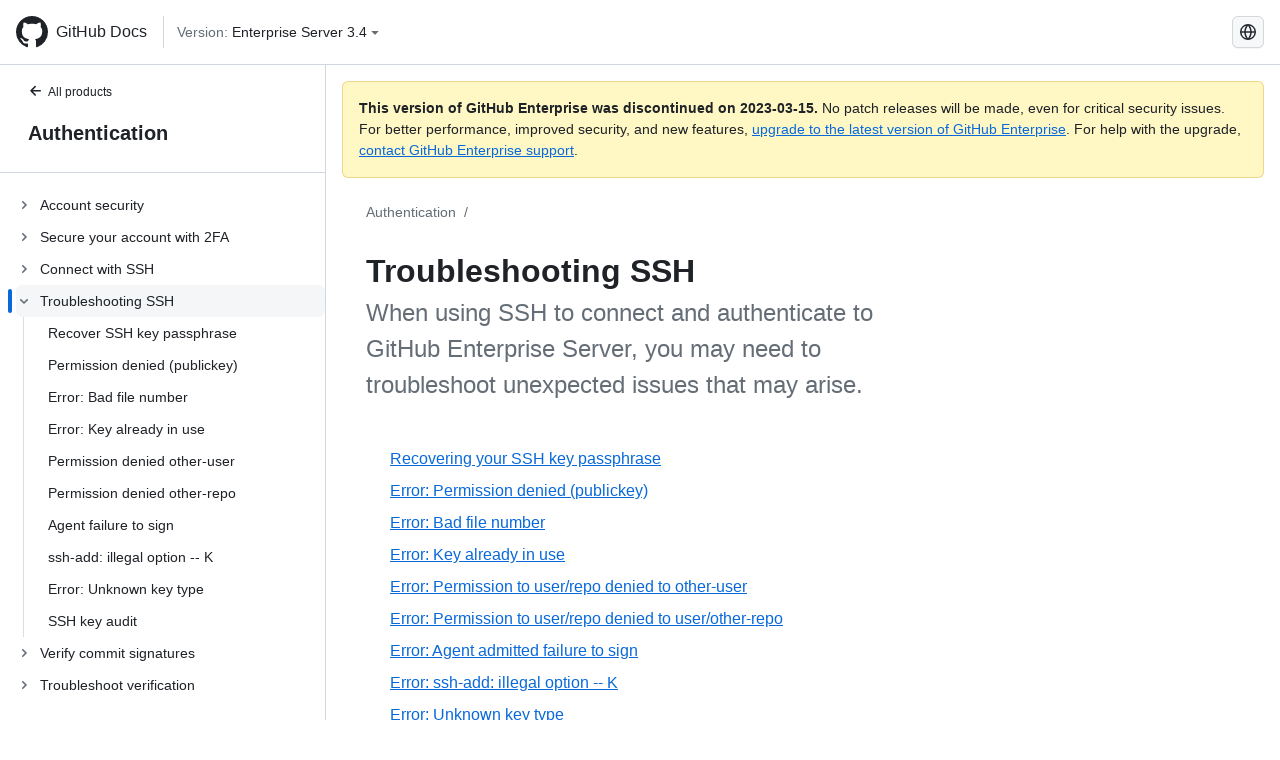

--- FILE ---
content_type: text/html; charset=utf-8
request_url: https://docs.github.com/en/enterprise-server@3.4/authentication/troubleshooting-ssh?platform=linux
body_size: 17016
content:
<!DOCTYPE html><html lang="en"><head><meta charset="utf-8"><meta name="viewport" content="width=device-width, initial-scale=1"><link rel="alternate icon" type="image/png" href="https://github.github.com/docs-ghes-3.4/assets/cb-600/images/site/favicon.png"><link rel="icon" type="image/svg+xml" href="https://github.github.com/docs-ghes-3.4/assets/cb-803/images/site/favicon.svg"><meta name="google-site-verification" content="c1kuD-K2HIVF635lypcsWPoD4kilo5-jA_wBFyT4uMY"><title>Troubleshooting SSH - GitHub Enterprise Server 3.4 Docs</title><meta name="description" content="When using SSH to connect and authenticate to GitHub Enterprise Server, you may need to troubleshoot unexpected issues that may arise."><link rel="alternate" hreflang="en" href="https://docs.github.com/en/enterprise-server@3.4/authentication/troubleshooting-ssh"><link rel="alternate" hreflang="zh-Hans" href="https://docs.github.com/zh/enterprise-server@3.4/authentication/troubleshooting-ssh"><link rel="alternate" hreflang="es" href="https://docs.github.com/es/enterprise-server@3.4/authentication/troubleshooting-ssh"><link rel="alternate" hreflang="pt" href="https://docs.github.com/pt/enterprise-server@3.4/authentication/troubleshooting-ssh"><link rel="alternate" hreflang="ru" href="https://docs.github.com/ru/enterprise-server@3.4/authentication/troubleshooting-ssh"><link rel="alternate" hreflang="ja" href="https://docs.github.com/ja/enterprise-server@3.4/authentication/troubleshooting-ssh"><link rel="alternate" hreflang="fr" href="https://docs.github.com/fr/enterprise-server@3.4/authentication/troubleshooting-ssh"><link rel="alternate" hreflang="de" href="https://docs.github.com/de/enterprise-server@3.4/authentication/troubleshooting-ssh"><link rel="alternate" hreflang="ko" href="https://docs.github.com/ko/enterprise-server@3.4/authentication/troubleshooting-ssh"><meta name="keywords" content="SSH"><meta name="path-language" content="en"><meta name="path-version" content="enterprise-server@3.4"><meta name="path-product" content="authentication"><meta name="path-article" content="authentication/troubleshooting-ssh"><meta name="page-document-type" content="category"><meta name="status" content="200"><meta property="og:site_name" content="GitHub Docs"><meta property="og:title" content="Troubleshooting SSH - GitHub Enterprise Server 3.4 Docs"><meta property="og:type" content="article"><meta property="og:url" content="http://localhost:4001/en/enterprise-server@3.4/authentication/troubleshooting-ssh"><meta property="og:image" content="https://github.githubassets.com/images/modules/open_graph/github-logo.png"><meta name="next-head-count" content="29"><link rel="preload" href="https://docs.github.com/enterprise-server@3.4/_next/static/css/e101a05d107cba24.css" as="style"><link rel="stylesheet" href="https://docs.github.com/enterprise-server@3.4/_next/static/css/e101a05d107cba24.css" data-n-g=""><link rel="preload" href="https://docs.github.com/enterprise-server@3.4/_next/static/css/5af4d6ccb1f6ed80.css" as="style"><link rel="stylesheet" href="https://docs.github.com/enterprise-server@3.4/_next/static/css/5af4d6ccb1f6ed80.css" data-n-p=""><noscript data-n-css=""></noscript><script defer="" nomodule="" src="https://docs.github.com/enterprise-server@3.4/_next/static/chunks/polyfills-c67a75d1b6f99dc8.js"></script><script src="https://docs.github.com/enterprise-server@3.4/_next/static/chunks/webpack-2b0efeb86234cdbd.js" defer=""></script><script src="https://docs.github.com/enterprise-server@3.4/_next/static/chunks/framework-79bce4a3a540b080.js" defer=""></script><script src="https://docs.github.com/enterprise-server@3.4/_next/static/chunks/main-18ec802d2fbf41ad.js" defer=""></script><script src="https://docs.github.com/enterprise-server@3.4/_next/static/chunks/pages/_app-73482d5f9c01aea4.js" defer=""></script><script src="https://docs.github.com/enterprise-server@3.4/_next/static/chunks/0e226fb0-1edb47f539f8de7c.js" defer=""></script><script src="https://docs.github.com/enterprise-server@3.4/_next/static/chunks/3c6f1f65-ff1ed4b3471fc41c.js" defer=""></script><script src="https://docs.github.com/enterprise-server@3.4/_next/static/chunks/1744-5b12af6d9eb0976e.js" defer=""></script><script src="https://docs.github.com/enterprise-server@3.4/_next/static/chunks/4856-39310aefff80337d.js" defer=""></script><script src="https://docs.github.com/enterprise-server@3.4/_next/static/chunks/1026-bb9e9f84812dce10.js" defer=""></script><script src="https://docs.github.com/enterprise-server@3.4/_next/static/chunks/7813-c17d759b0af117e9.js" defer=""></script><script src="https://docs.github.com/enterprise-server@3.4/_next/static/chunks/2056-57be12317f438fce.js" defer=""></script><script src="https://docs.github.com/enterprise-server@3.4/_next/static/chunks/9589-81283b60820a85f5.js" defer=""></script><script src="https://docs.github.com/enterprise-server@3.4/_next/static/chunks/8367-f76982fbfce86954.js" defer=""></script><script src="https://docs.github.com/enterprise-server@3.4/_next/static/chunks/pages/%5BversionId%5D/%5BproductId%5D/%5B...restPage%5D-92dffb571c01a832.js" defer=""></script><style data-styled="" data-styled-version="5.3.5">.hEnzeY{border-radius:6px;border:1px solid;border-color:transparent;font-family:inherit;font-weight:500;font-size:14px;cursor:pointer;-webkit-appearance:none;-moz-appearance:none;appearance:none;-webkit-user-select:none;-moz-user-select:none;-ms-user-select:none;user-select:none;-webkit-text-decoration:none;text-decoration:none;text-align:center;display:-webkit-box;display:-webkit-flex;display:-ms-flexbox;display:flex;-webkit-align-items:center;-webkit-box-align:center;-ms-flex-align:center;align-items:center;-webkit-box-pack:justify;-webkit-justify-content:space-between;-ms-flex-pack:justify;justify-content:space-between;height:32px;padding:0 12px;gap:8px;min-width:-webkit-max-content;min-width:-moz-max-content;min-width:max-content;-webkit-transition:80ms cubic-bezier(0.65,0,0.35,1);transition:80ms cubic-bezier(0.65,0,0.35,1);-webkit-transition-property:color,fill,background-color,border-color;transition-property:color,fill,background-color,border-color;color:#0969da;background-color:transparent;box-shadow:none;}/*!sc*/
.hEnzeY:focus:not(:disabled){box-shadow:none;outline:2px solid #0969da;outline-offset:-2px;}/*!sc*/
.hEnzeY:focus:not(:disabled):not(:focus-visible){outline:solid 1px transparent;}/*!sc*/
.hEnzeY:focus-visible:not(:disabled){box-shadow:none;outline:2px solid #0969da;outline-offset:-2px;}/*!sc*/
.hEnzeY[href]{display:-webkit-inline-box;display:-webkit-inline-flex;display:-ms-inline-flexbox;display:inline-flex;}/*!sc*/
.hEnzeY[href]:hover{-webkit-text-decoration:none;text-decoration:none;}/*!sc*/
.hEnzeY:hover{-webkit-transition-duration:80ms;transition-duration:80ms;}/*!sc*/
.hEnzeY:active{-webkit-transition:none;transition:none;}/*!sc*/
.hEnzeY:disabled{cursor:not-allowed;box-shadow:none;color:#8c959f;}/*!sc*/
.hEnzeY:disabled [data-component=ButtonCounter]{color:inherit;}/*!sc*/
@media (forced-colors:active){.hEnzeY:focus{outline:solid 1px transparent;}}/*!sc*/
.hEnzeY [data-component=ButtonCounter]{font-size:14px;}/*!sc*/
.hEnzeY[data-component=IconButton]{display:inline-grid;padding:unset;place-content:center;width:32px;min-width:unset;}/*!sc*/
.hEnzeY[data-size="small"]{padding:0 8px;height:28px;gap:4px;font-size:12px;}/*!sc*/
.hEnzeY[data-size="small"] [data-component="text"]{line-height:calc(20 / 12);}/*!sc*/
.hEnzeY[data-size="small"] [data-component=ButtonCounter]{font-size:12px;}/*!sc*/
.hEnzeY[data-size="small"] [data-component="buttonContent"] > :not(:last-child){margin-right:4px;}/*!sc*/
.hEnzeY[data-size="small"][data-component=IconButton]{width:28px;padding:unset;}/*!sc*/
.hEnzeY[data-size="large"]{padding:0 16px;height:40px;gap:8px;}/*!sc*/
.hEnzeY[data-size="large"] [data-component="buttonContent"] > :not(:last-child){margin-right:8px;}/*!sc*/
.hEnzeY[data-size="large"][data-component=IconButton]{width:40px;padding:unset;}/*!sc*/
.hEnzeY[data-block="block"]{width:100%;}/*!sc*/
.hEnzeY [data-component="leadingVisual"]{grid-area:leadingVisual;color:#656d76;}/*!sc*/
.hEnzeY [data-component="text"]{grid-area:text;line-height:calc(20/14);white-space:nowrap;}/*!sc*/
.hEnzeY [data-component="trailingVisual"]{grid-area:trailingVisual;}/*!sc*/
.hEnzeY [data-component="trailingAction"]{margin-right:-4px;color:#656d76;}/*!sc*/
.hEnzeY [data-component="buttonContent"]{-webkit-flex:1 0 auto;-ms-flex:1 0 auto;flex:1 0 auto;display:grid;grid-template-areas:"leadingVisual text trailingVisual";grid-template-columns:min-content minmax(0,auto) min-content;-webkit-align-items:center;-webkit-box-align:center;-ms-flex-align:center;align-items:center;-webkit-align-content:center;-ms-flex-line-pack:center;align-content:center;}/*!sc*/
.hEnzeY [data-component="buttonContent"] > :not(:last-child){margin-right:8px;}/*!sc*/
.hEnzeY:hover:not([disabled]){background-color:#f3f4f6;}/*!sc*/
.hEnzeY:active:not([disabled]){background-color:hsla(220,14%,94%,1);}/*!sc*/
.hEnzeY[aria-expanded=true]{background-color:hsla(220,14%,94%,1);}/*!sc*/
.hEnzeY[data-component="IconButton"][data-no-visuals]{color:#656d76;}/*!sc*/
.hEnzeY[data-no-visuals]{color:#0969da;}/*!sc*/
.hEnzeY:has([data-component="ButtonCounter"]){color:#0969da;}/*!sc*/
.hEnzeY:disabled[data-no-visuals]{color:#8c959f;}/*!sc*/
.hEnzeY:disabled[data-no-visuals] [data-component=ButtonCounter]{color:inherit;}/*!sc*/
.hEnzeY{color:var(--color-fg-default);width:100%;display:-webkit-box;display:-webkit-flex;display:-ms-flexbox;display:flex;-webkit-box-pack:justify;-webkit-justify-content:space-between;-ms-flex-pack:justify;justify-content:space-between;}/*!sc*/
.kxEppg{border-radius:6px;border:1px solid;border-color:rgba(31,35,40,0.15);font-family:inherit;font-weight:500;font-size:14px;cursor:pointer;-webkit-appearance:none;-moz-appearance:none;appearance:none;-webkit-user-select:none;-moz-user-select:none;-ms-user-select:none;user-select:none;-webkit-text-decoration:none;text-decoration:none;text-align:center;display:-webkit-box;display:-webkit-flex;display:-ms-flexbox;display:flex;-webkit-align-items:center;-webkit-box-align:center;-ms-flex-align:center;align-items:center;-webkit-box-pack:justify;-webkit-justify-content:space-between;-ms-flex-pack:justify;justify-content:space-between;height:32px;padding:0 12px;gap:8px;min-width:-webkit-max-content;min-width:-moz-max-content;min-width:max-content;-webkit-transition:80ms cubic-bezier(0.65,0,0.35,1);transition:80ms cubic-bezier(0.65,0,0.35,1);-webkit-transition-property:color,fill,background-color,border-color;transition-property:color,fill,background-color,border-color;color:#24292f;background-color:#f6f8fa;box-shadow:0 1px 0 rgba(31,35,40,0.04),inset 0 1px 0 rgba(255,255,255,0.25);}/*!sc*/
.kxEppg:focus:not(:disabled){box-shadow:none;outline:2px solid #0969da;outline-offset:-2px;}/*!sc*/
.kxEppg:focus:not(:disabled):not(:focus-visible){outline:solid 1px transparent;}/*!sc*/
.kxEppg:focus-visible:not(:disabled){box-shadow:none;outline:2px solid #0969da;outline-offset:-2px;}/*!sc*/
.kxEppg[href]{display:-webkit-inline-box;display:-webkit-inline-flex;display:-ms-inline-flexbox;display:inline-flex;}/*!sc*/
.kxEppg[href]:hover{-webkit-text-decoration:none;text-decoration:none;}/*!sc*/
.kxEppg:hover{-webkit-transition-duration:80ms;transition-duration:80ms;}/*!sc*/
.kxEppg:active{-webkit-transition:none;transition:none;}/*!sc*/
.kxEppg:disabled{cursor:not-allowed;box-shadow:none;color:#8c959f;}/*!sc*/
.kxEppg:disabled [data-component=ButtonCounter]{color:inherit;}/*!sc*/
@media (forced-colors:active){.kxEppg:focus{outline:solid 1px transparent;}}/*!sc*/
.kxEppg [data-component=ButtonCounter]{font-size:14px;}/*!sc*/
.kxEppg[data-component=IconButton]{display:inline-grid;padding:unset;place-content:center;width:32px;min-width:unset;}/*!sc*/
.kxEppg[data-size="small"]{padding:0 8px;height:28px;gap:4px;font-size:12px;}/*!sc*/
.kxEppg[data-size="small"] [data-component="text"]{line-height:calc(20 / 12);}/*!sc*/
.kxEppg[data-size="small"] [data-component=ButtonCounter]{font-size:12px;}/*!sc*/
.kxEppg[data-size="small"] [data-component="buttonContent"] > :not(:last-child){margin-right:4px;}/*!sc*/
.kxEppg[data-size="small"][data-component=IconButton]{width:28px;padding:unset;}/*!sc*/
.kxEppg[data-size="large"]{padding:0 16px;height:40px;gap:8px;}/*!sc*/
.kxEppg[data-size="large"] [data-component="buttonContent"] > :not(:last-child){margin-right:8px;}/*!sc*/
.kxEppg[data-size="large"][data-component=IconButton]{width:40px;padding:unset;}/*!sc*/
.kxEppg[data-block="block"]{width:100%;}/*!sc*/
.kxEppg [data-component="leadingVisual"]{grid-area:leadingVisual;}/*!sc*/
.kxEppg [data-component="text"]{grid-area:text;line-height:calc(20/14);white-space:nowrap;}/*!sc*/
.kxEppg [data-component="trailingVisual"]{grid-area:trailingVisual;}/*!sc*/
.kxEppg [data-component="trailingAction"]{margin-right:-4px;}/*!sc*/
.kxEppg [data-component="buttonContent"]{-webkit-flex:1 0 auto;-ms-flex:1 0 auto;flex:1 0 auto;display:grid;grid-template-areas:"leadingVisual text trailingVisual";grid-template-columns:min-content minmax(0,auto) min-content;-webkit-align-items:center;-webkit-box-align:center;-ms-flex-align:center;align-items:center;-webkit-align-content:center;-ms-flex-line-pack:center;align-content:center;}/*!sc*/
.kxEppg [data-component="buttonContent"] > :not(:last-child){margin-right:8px;}/*!sc*/
.kxEppg:hover:not([disabled]){background-color:#f3f4f6;border-color:rgba(31,35,40,0.15);}/*!sc*/
.kxEppg:active:not([disabled]){background-color:hsla(220,14%,93%,1);border-color:rgba(31,35,40,0.15);}/*!sc*/
.kxEppg[aria-expanded=true]{background-color:hsla(220,14%,93%,1);border-color:rgba(31,35,40,0.15);}/*!sc*/
.kxEppg[data-no-visuals="true"]{border-top-left-radius:unset;border-bottom-left-radius:unset;}/*!sc*/
.htnqST{border-radius:6px;border:1px solid;border-color:rgba(31,35,40,0.15);font-family:inherit;font-weight:500;font-size:14px;cursor:pointer;-webkit-appearance:none;-moz-appearance:none;appearance:none;-webkit-user-select:none;-moz-user-select:none;-ms-user-select:none;user-select:none;-webkit-text-decoration:none;text-decoration:none;text-align:center;display:-webkit-box;display:-webkit-flex;display:-ms-flexbox;display:flex;-webkit-align-items:center;-webkit-box-align:center;-ms-flex-align:center;align-items:center;-webkit-box-pack:justify;-webkit-justify-content:space-between;-ms-flex-pack:justify;justify-content:space-between;height:32px;padding:0 12px;gap:8px;min-width:-webkit-max-content;min-width:-moz-max-content;min-width:max-content;-webkit-transition:80ms cubic-bezier(0.65,0,0.35,1);transition:80ms cubic-bezier(0.65,0,0.35,1);-webkit-transition-property:color,fill,background-color,border-color;transition-property:color,fill,background-color,border-color;color:#24292f;background-color:#f6f8fa;box-shadow:0 1px 0 rgba(31,35,40,0.04),inset 0 1px 0 rgba(255,255,255,0.25);}/*!sc*/
.htnqST:focus:not(:disabled){box-shadow:none;outline:2px solid #0969da;outline-offset:-2px;}/*!sc*/
.htnqST:focus:not(:disabled):not(:focus-visible){outline:solid 1px transparent;}/*!sc*/
.htnqST:focus-visible:not(:disabled){box-shadow:none;outline:2px solid #0969da;outline-offset:-2px;}/*!sc*/
.htnqST[href]{display:-webkit-inline-box;display:-webkit-inline-flex;display:-ms-inline-flexbox;display:inline-flex;}/*!sc*/
.htnqST[href]:hover{-webkit-text-decoration:none;text-decoration:none;}/*!sc*/
.htnqST:hover{-webkit-transition-duration:80ms;transition-duration:80ms;}/*!sc*/
.htnqST:active{-webkit-transition:none;transition:none;}/*!sc*/
.htnqST:disabled{cursor:not-allowed;box-shadow:none;color:#8c959f;}/*!sc*/
.htnqST:disabled [data-component=ButtonCounter]{color:inherit;}/*!sc*/
@media (forced-colors:active){.htnqST:focus{outline:solid 1px transparent;}}/*!sc*/
.htnqST [data-component=ButtonCounter]{font-size:14px;}/*!sc*/
.htnqST[data-component=IconButton]{display:inline-grid;padding:unset;place-content:center;width:32px;min-width:unset;}/*!sc*/
.htnqST[data-size="small"]{padding:0 8px;height:28px;gap:4px;font-size:12px;}/*!sc*/
.htnqST[data-size="small"] [data-component="text"]{line-height:calc(20 / 12);}/*!sc*/
.htnqST[data-size="small"] [data-component=ButtonCounter]{font-size:12px;}/*!sc*/
.htnqST[data-size="small"] [data-component="buttonContent"] > :not(:last-child){margin-right:4px;}/*!sc*/
.htnqST[data-size="small"][data-component=IconButton]{width:28px;padding:unset;}/*!sc*/
.htnqST[data-size="large"]{padding:0 16px;height:40px;gap:8px;}/*!sc*/
.htnqST[data-size="large"] [data-component="buttonContent"] > :not(:last-child){margin-right:8px;}/*!sc*/
.htnqST[data-size="large"][data-component=IconButton]{width:40px;padding:unset;}/*!sc*/
.htnqST[data-block="block"]{width:100%;}/*!sc*/
.htnqST [data-component="leadingVisual"]{grid-area:leadingVisual;}/*!sc*/
.htnqST [data-component="text"]{grid-area:text;line-height:calc(20/14);white-space:nowrap;}/*!sc*/
.htnqST [data-component="trailingVisual"]{grid-area:trailingVisual;}/*!sc*/
.htnqST [data-component="trailingAction"]{margin-right:-4px;}/*!sc*/
.htnqST [data-component="buttonContent"]{-webkit-flex:1 0 auto;-ms-flex:1 0 auto;flex:1 0 auto;display:grid;grid-template-areas:"leadingVisual text trailingVisual";grid-template-columns:min-content minmax(0,auto) min-content;-webkit-align-items:center;-webkit-box-align:center;-ms-flex-align:center;align-items:center;-webkit-align-content:center;-ms-flex-line-pack:center;align-content:center;}/*!sc*/
.htnqST [data-component="buttonContent"] > :not(:last-child){margin-right:8px;}/*!sc*/
.htnqST:hover:not([disabled]){background-color:#f3f4f6;border-color:rgba(31,35,40,0.15);}/*!sc*/
.htnqST:active:not([disabled]){background-color:hsla(220,14%,93%,1);border-color:rgba(31,35,40,0.15);}/*!sc*/
.htnqST[aria-expanded=true]{background-color:hsla(220,14%,93%,1);border-color:rgba(31,35,40,0.15);}/*!sc*/
.hjBHGN{border-radius:6px;border:1px solid;border-color:rgba(31,35,40,0.15);font-family:inherit;font-weight:500;font-size:14px;cursor:pointer;-webkit-appearance:none;-moz-appearance:none;appearance:none;-webkit-user-select:none;-moz-user-select:none;-ms-user-select:none;user-select:none;-webkit-text-decoration:none;text-decoration:none;text-align:center;display:-webkit-box;display:-webkit-flex;display:-ms-flexbox;display:flex;-webkit-align-items:center;-webkit-box-align:center;-ms-flex-align:center;align-items:center;-webkit-box-pack:justify;-webkit-justify-content:space-between;-ms-flex-pack:justify;justify-content:space-between;height:32px;padding:0 12px;gap:8px;min-width:-webkit-max-content;min-width:-moz-max-content;min-width:max-content;-webkit-transition:80ms cubic-bezier(0.65,0,0.35,1);transition:80ms cubic-bezier(0.65,0,0.35,1);-webkit-transition-property:color,fill,background-color,border-color;transition-property:color,fill,background-color,border-color;color:#24292f;background-color:#f6f8fa;box-shadow:0 1px 0 rgba(31,35,40,0.04),inset 0 1px 0 rgba(255,255,255,0.25);}/*!sc*/
.hjBHGN:focus:not(:disabled){box-shadow:none;outline:2px solid #0969da;outline-offset:-2px;}/*!sc*/
.hjBHGN:focus:not(:disabled):not(:focus-visible){outline:solid 1px transparent;}/*!sc*/
.hjBHGN:focus-visible:not(:disabled){box-shadow:none;outline:2px solid #0969da;outline-offset:-2px;}/*!sc*/
.hjBHGN[href]{display:-webkit-inline-box;display:-webkit-inline-flex;display:-ms-inline-flexbox;display:inline-flex;}/*!sc*/
.hjBHGN[href]:hover{-webkit-text-decoration:none;text-decoration:none;}/*!sc*/
.hjBHGN:hover{-webkit-transition-duration:80ms;transition-duration:80ms;}/*!sc*/
.hjBHGN:active{-webkit-transition:none;transition:none;}/*!sc*/
.hjBHGN:disabled{cursor:not-allowed;box-shadow:none;color:#8c959f;}/*!sc*/
.hjBHGN:disabled [data-component=ButtonCounter]{color:inherit;}/*!sc*/
@media (forced-colors:active){.hjBHGN:focus{outline:solid 1px transparent;}}/*!sc*/
.hjBHGN [data-component=ButtonCounter]{font-size:14px;}/*!sc*/
.hjBHGN[data-component=IconButton]{display:inline-grid;padding:unset;place-content:center;width:32px;min-width:unset;}/*!sc*/
.hjBHGN[data-size="small"]{padding:0 8px;height:28px;gap:4px;font-size:12px;}/*!sc*/
.hjBHGN[data-size="small"] [data-component="text"]{line-height:calc(20 / 12);}/*!sc*/
.hjBHGN[data-size="small"] [data-component=ButtonCounter]{font-size:12px;}/*!sc*/
.hjBHGN[data-size="small"] [data-component="buttonContent"] > :not(:last-child){margin-right:4px;}/*!sc*/
.hjBHGN[data-size="small"][data-component=IconButton]{width:28px;padding:unset;}/*!sc*/
.hjBHGN[data-size="large"]{padding:0 16px;height:40px;gap:8px;}/*!sc*/
.hjBHGN[data-size="large"] [data-component="buttonContent"] > :not(:last-child){margin-right:8px;}/*!sc*/
.hjBHGN[data-size="large"][data-component=IconButton]{width:40px;padding:unset;}/*!sc*/
.hjBHGN[data-block="block"]{width:100%;}/*!sc*/
.hjBHGN [data-component="leadingVisual"]{grid-area:leadingVisual;}/*!sc*/
.hjBHGN [data-component="text"]{grid-area:text;line-height:calc(20/14);white-space:nowrap;}/*!sc*/
.hjBHGN [data-component="trailingVisual"]{grid-area:trailingVisual;}/*!sc*/
.hjBHGN [data-component="trailingAction"]{margin-right:-4px;}/*!sc*/
.hjBHGN [data-component="buttonContent"]{-webkit-flex:1 0 auto;-ms-flex:1 0 auto;flex:1 0 auto;display:grid;grid-template-areas:"leadingVisual text trailingVisual";grid-template-columns:min-content minmax(0,auto) min-content;-webkit-align-items:center;-webkit-box-align:center;-ms-flex-align:center;align-items:center;-webkit-align-content:center;-ms-flex-line-pack:center;align-content:center;}/*!sc*/
.hjBHGN [data-component="buttonContent"] > :not(:last-child){margin-right:8px;}/*!sc*/
.hjBHGN:hover:not([disabled]){background-color:#f3f4f6;border-color:rgba(31,35,40,0.15);}/*!sc*/
.hjBHGN:active:not([disabled]){background-color:hsla(220,14%,93%,1);border-color:rgba(31,35,40,0.15);}/*!sc*/
.hjBHGN[aria-expanded=true]{background-color:hsla(220,14%,93%,1);border-color:rgba(31,35,40,0.15);}/*!sc*/
.hjBHGN[data-no-visuals="true"]{display:none;}/*!sc*/
.fIjrgl{border-radius:6px;border:1px solid;border-color:rgba(31,35,40,0.15);font-family:inherit;font-weight:500;font-size:14px;cursor:pointer;-webkit-appearance:none;-moz-appearance:none;appearance:none;-webkit-user-select:none;-moz-user-select:none;-ms-user-select:none;user-select:none;-webkit-text-decoration:none;text-decoration:none;text-align:center;display:-webkit-box;display:-webkit-flex;display:-ms-flexbox;display:flex;-webkit-align-items:center;-webkit-box-align:center;-ms-flex-align:center;align-items:center;-webkit-box-pack:justify;-webkit-justify-content:space-between;-ms-flex-pack:justify;justify-content:space-between;height:32px;padding:0 12px;gap:8px;min-width:-webkit-max-content;min-width:-moz-max-content;min-width:max-content;-webkit-transition:80ms cubic-bezier(0.65,0,0.35,1);transition:80ms cubic-bezier(0.65,0,0.35,1);-webkit-transition-property:color,fill,background-color,border-color;transition-property:color,fill,background-color,border-color;color:#24292f;background-color:#f6f8fa;box-shadow:0 1px 0 rgba(31,35,40,0.04),inset 0 1px 0 rgba(255,255,255,0.25);}/*!sc*/
.fIjrgl:focus:not(:disabled){box-shadow:none;outline:2px solid #0969da;outline-offset:-2px;}/*!sc*/
.fIjrgl:focus:not(:disabled):not(:focus-visible){outline:solid 1px transparent;}/*!sc*/
.fIjrgl:focus-visible:not(:disabled){box-shadow:none;outline:2px solid #0969da;outline-offset:-2px;}/*!sc*/
.fIjrgl[href]{display:-webkit-inline-box;display:-webkit-inline-flex;display:-ms-inline-flexbox;display:inline-flex;}/*!sc*/
.fIjrgl[href]:hover{-webkit-text-decoration:none;text-decoration:none;}/*!sc*/
.fIjrgl:hover{-webkit-transition-duration:80ms;transition-duration:80ms;}/*!sc*/
.fIjrgl:active{-webkit-transition:none;transition:none;}/*!sc*/
.fIjrgl:disabled{cursor:not-allowed;box-shadow:none;color:#8c959f;}/*!sc*/
.fIjrgl:disabled [data-component=ButtonCounter]{color:inherit;}/*!sc*/
@media (forced-colors:active){.fIjrgl:focus{outline:solid 1px transparent;}}/*!sc*/
.fIjrgl [data-component=ButtonCounter]{font-size:14px;}/*!sc*/
.fIjrgl[data-component=IconButton]{display:inline-grid;padding:unset;place-content:center;width:32px;min-width:unset;}/*!sc*/
.fIjrgl[data-size="small"]{padding:0 8px;height:28px;gap:4px;font-size:12px;}/*!sc*/
.fIjrgl[data-size="small"] [data-component="text"]{line-height:calc(20 / 12);}/*!sc*/
.fIjrgl[data-size="small"] [data-component=ButtonCounter]{font-size:12px;}/*!sc*/
.fIjrgl[data-size="small"] [data-component="buttonContent"] > :not(:last-child){margin-right:4px;}/*!sc*/
.fIjrgl[data-size="small"][data-component=IconButton]{width:28px;padding:unset;}/*!sc*/
.fIjrgl[data-size="large"]{padding:0 16px;height:40px;gap:8px;}/*!sc*/
.fIjrgl[data-size="large"] [data-component="buttonContent"] > :not(:last-child){margin-right:8px;}/*!sc*/
.fIjrgl[data-size="large"][data-component=IconButton]{width:40px;padding:unset;}/*!sc*/
.fIjrgl[data-block="block"]{width:100%;}/*!sc*/
.fIjrgl [data-component="leadingVisual"]{grid-area:leadingVisual;}/*!sc*/
.fIjrgl [data-component="text"]{grid-area:text;line-height:calc(20/14);white-space:nowrap;}/*!sc*/
.fIjrgl [data-component="trailingVisual"]{grid-area:trailingVisual;}/*!sc*/
.fIjrgl [data-component="trailingAction"]{margin-right:-4px;}/*!sc*/
.fIjrgl [data-component="buttonContent"]{-webkit-flex:1 0 auto;-ms-flex:1 0 auto;flex:1 0 auto;display:grid;grid-template-areas:"leadingVisual text trailingVisual";grid-template-columns:min-content minmax(0,auto) min-content;-webkit-align-items:center;-webkit-box-align:center;-ms-flex-align:center;align-items:center;-webkit-align-content:center;-ms-flex-line-pack:center;align-content:center;}/*!sc*/
.fIjrgl [data-component="buttonContent"] > :not(:last-child){margin-right:8px;}/*!sc*/
.fIjrgl:hover:not([disabled]){background-color:#f3f4f6;border-color:rgba(31,35,40,0.15);}/*!sc*/
.fIjrgl:active:not([disabled]){background-color:hsla(220,14%,93%,1);border-color:rgba(31,35,40,0.15);}/*!sc*/
.fIjrgl[aria-expanded=true]{background-color:hsla(220,14%,93%,1);border-color:rgba(31,35,40,0.15);}/*!sc*/
.fIjrgl[data-no-visuals="true"]{margin-left:16px;}/*!sc*/
@media (min-width:768px){.fIjrgl[data-no-visuals="true"]{margin-left:0;}}/*!sc*/
@media (min-width:1012px){.fIjrgl[data-no-visuals="true"]{display:none;}}/*!sc*/
.leUIAI{border-radius:6px;border:1px solid;border-color:transparent;font-family:inherit;font-weight:500;font-size:14px;cursor:pointer;-webkit-appearance:none;-moz-appearance:none;appearance:none;-webkit-user-select:none;-moz-user-select:none;-ms-user-select:none;user-select:none;-webkit-text-decoration:none;text-decoration:none;text-align:center;display:-webkit-box;display:-webkit-flex;display:-ms-flexbox;display:flex;-webkit-align-items:center;-webkit-box-align:center;-ms-flex-align:center;align-items:center;-webkit-box-pack:justify;-webkit-justify-content:space-between;-ms-flex-pack:justify;justify-content:space-between;height:32px;padding:0 12px;gap:8px;min-width:-webkit-max-content;min-width:-moz-max-content;min-width:max-content;-webkit-transition:80ms cubic-bezier(0.65,0,0.35,1);transition:80ms cubic-bezier(0.65,0,0.35,1);-webkit-transition-property:color,fill,background-color,border-color;transition-property:color,fill,background-color,border-color;color:#0969da;background-color:transparent;box-shadow:none;}/*!sc*/
.leUIAI:focus:not(:disabled){box-shadow:none;outline:2px solid #0969da;outline-offset:-2px;}/*!sc*/
.leUIAI:focus:not(:disabled):not(:focus-visible){outline:solid 1px transparent;}/*!sc*/
.leUIAI:focus-visible:not(:disabled){box-shadow:none;outline:2px solid #0969da;outline-offset:-2px;}/*!sc*/
.leUIAI[href]{display:-webkit-inline-box;display:-webkit-inline-flex;display:-ms-inline-flexbox;display:inline-flex;}/*!sc*/
.leUIAI[href]:hover{-webkit-text-decoration:none;text-decoration:none;}/*!sc*/
.leUIAI:hover{-webkit-transition-duration:80ms;transition-duration:80ms;}/*!sc*/
.leUIAI:active{-webkit-transition:none;transition:none;}/*!sc*/
.leUIAI:disabled{cursor:not-allowed;box-shadow:none;color:#8c959f;}/*!sc*/
.leUIAI:disabled [data-component=ButtonCounter]{color:inherit;}/*!sc*/
@media (forced-colors:active){.leUIAI:focus{outline:solid 1px transparent;}}/*!sc*/
.leUIAI [data-component=ButtonCounter]{font-size:14px;}/*!sc*/
.leUIAI[data-component=IconButton]{display:inline-grid;padding:unset;place-content:center;width:32px;min-width:unset;}/*!sc*/
.leUIAI[data-size="small"]{padding:0 8px;height:28px;gap:4px;font-size:12px;}/*!sc*/
.leUIAI[data-size="small"] [data-component="text"]{line-height:calc(20 / 12);}/*!sc*/
.leUIAI[data-size="small"] [data-component=ButtonCounter]{font-size:12px;}/*!sc*/
.leUIAI[data-size="small"] [data-component="buttonContent"] > :not(:last-child){margin-right:4px;}/*!sc*/
.leUIAI[data-size="small"][data-component=IconButton]{width:28px;padding:unset;}/*!sc*/
.leUIAI[data-size="large"]{padding:0 16px;height:40px;gap:8px;}/*!sc*/
.leUIAI[data-size="large"] [data-component="buttonContent"] > :not(:last-child){margin-right:8px;}/*!sc*/
.leUIAI[data-size="large"][data-component=IconButton]{width:40px;padding:unset;}/*!sc*/
.leUIAI[data-block="block"]{width:100%;}/*!sc*/
.leUIAI [data-component="leadingVisual"]{grid-area:leadingVisual;color:#656d76;}/*!sc*/
.leUIAI [data-component="text"]{grid-area:text;line-height:calc(20/14);white-space:nowrap;}/*!sc*/
.leUIAI [data-component="trailingVisual"]{grid-area:trailingVisual;}/*!sc*/
.leUIAI [data-component="trailingAction"]{margin-right:-4px;color:#656d76;}/*!sc*/
.leUIAI [data-component="buttonContent"]{-webkit-flex:1 0 auto;-ms-flex:1 0 auto;flex:1 0 auto;display:grid;grid-template-areas:"leadingVisual text trailingVisual";grid-template-columns:min-content minmax(0,auto) min-content;-webkit-align-items:center;-webkit-box-align:center;-ms-flex-align:center;align-items:center;-webkit-align-content:center;-ms-flex-line-pack:center;align-content:center;}/*!sc*/
.leUIAI [data-component="buttonContent"] > :not(:last-child){margin-right:8px;}/*!sc*/
.leUIAI:hover:not([disabled]){background-color:#f3f4f6;}/*!sc*/
.leUIAI:active:not([disabled]){background-color:hsla(220,14%,94%,1);}/*!sc*/
.leUIAI[aria-expanded=true]{background-color:hsla(220,14%,94%,1);}/*!sc*/
.leUIAI[data-component="IconButton"][data-no-visuals]{color:#656d76;}/*!sc*/
.leUIAI[data-no-visuals]{color:#0969da;}/*!sc*/
.leUIAI:has([data-component="ButtonCounter"]){color:#0969da;}/*!sc*/
.leUIAI:disabled[data-no-visuals]{color:#8c959f;}/*!sc*/
.leUIAI:disabled[data-no-visuals] [data-component=ButtonCounter]{color:inherit;}/*!sc*/
data-styled.g3[id="types__StyledButton-sc-ws60qy-0"]{content:"hEnzeY,kxEppg,htnqST,hjBHGN,fIjrgl,leUIAI,"}/*!sc*/
.cEhRXB{-webkit-box-pack:center;-webkit-justify-content:center;-ms-flex-pack:center;justify-content:center;}/*!sc*/
.dmdEgz{display:-webkit-box;display:-webkit-flex;display:-ms-flexbox;display:flex;pointer-events:none;}/*!sc*/
.kohLxz{grid-area:content;}/*!sc*/
.hROlum{display:-webkit-box;display:-webkit-flex;display:-ms-flexbox;display:flex;-webkit-flex-direction:column;-ms-flex-direction:column;flex-direction:column;-webkit-box-flex:1;-webkit-flex-grow:1;-ms-flex-positive:1;flex-grow:1;min-width:0;}/*!sc*/
.iGPchh{-webkit-box-flex:1;-webkit-flex-grow:1;-ms-flex-positive:1;flex-grow:1;font-weight:400;}/*!sc*/
data-styled.g4[id="Box-sc-g0xbh4-0"]{content:"cEhRXB,dmdEgz,kohLxz,hROlum,iGPchh,"}/*!sc*/
.iNUWLn{position:absolute;width:1px;height:1px;padding:0;margin:-1px;overflow:hidden;-webkit-clip:rect(0,0,0,0);clip:rect(0,0,0,0);white-space:nowrap;border-width:0;}/*!sc*/
data-styled.g5[id="_VisuallyHidden__VisuallyHidden-sc-11jhm7a-0"]{content:"iNUWLn,"}/*!sc*/
.hgjakc{margin:0;padding-inline-start:0;padding-top:8px;padding-bottom:8px;}/*!sc*/
data-styled.g23[id="List__ListBox-sc-1x7olzq-0"]{content:"hgjakc,"}/*!sc*/
.eKA-dQw{position:relative;display:-webkit-box;display:-webkit-flex;display:-ms-flexbox;display:flex;padding-left:0;padding-right:0;font-size:14px;padding-top:0;padding-bottom:0;line-height:20px;min-height:5px;margin-left:8px;margin-right:8px;border-radius:6px;-webkit-transition:background 33.333ms linear;transition:background 33.333ms linear;color:#1F2328;cursor:pointer;-webkit-appearance:none;-moz-appearance:none;appearance:none;background:unset;border:unset;width:calc(100% - 16px);font-family:unset;text-align:unset;margin-top:unset;margin-bottom:unset;}/*!sc*/
.eKA-dQw[aria-disabled]{cursor:not-allowed;}/*!sc*/
@media (hover:hover) and (pointer:fine){.eKA-dQw:hover:not([aria-disabled]){background-color:rgba(208,215,222,0.32);color:#1F2328;}.eKA-dQw:focus-visible,.eKA-dQw > a:focus-visible{outline:none;border:2 solid;box-shadow:0 0 0 2px #0969da;}.eKA-dQw:active:not([aria-disabled]){background-color:rgba(208,215,222,0.48);color:#1F2328;}}/*!sc*/
@media (forced-colors:active){.eKA-dQw:focus{outline:solid 1px transparent !important;}}/*!sc*/
.eKA-dQw [data-component="ActionList.Item--DividerContainer"]{position:relative;}/*!sc*/
.eKA-dQw [data-component="ActionList.Item--DividerContainer"]::before{content:" ";display:block;position:absolute;width:100%;top:-7px;border:0 solid;border-top-width:0;border-color:var(--divider-color,transparent);}/*!sc*/
.eKA-dQw:not(:first-of-type){--divider-color:rgba(208,215,222,0.48);}/*!sc*/
[data-component="ActionList.Divider"] + .Item__LiBox-sc-yeql7o-0{--divider-color:transparent !important;}/*!sc*/
.eKA-dQw:hover:not([aria-disabled]),.eKA-dQw:focus:not([aria-disabled]),.eKA-dQw[data-focus-visible-added]:not([aria-disabled]){--divider-color:transparent;}/*!sc*/
.eKA-dQw:hover:not([aria-disabled]) + .Item__LiBox-sc-yeql7o-0,.eKA-dQw:focus:not([aria-disabled]) + .eKA-dQw,.eKA-dQw[data-focus-visible-added] + li{--divider-color:transparent;}/*!sc*/
data-styled.g25[id="Item__LiBox-sc-yeql7o-0"]{content:"eKA-dQw,"}/*!sc*/
.gtrdQk{color:#0969da;-webkit-text-decoration:none;text-decoration:none;padding-left:8px;padding-right:8px;padding-top:6px;padding-bottom:6px;display:-webkit-box;display:-webkit-flex;display:-ms-flexbox;display:flex;-webkit-box-flex:1;-webkit-flex-grow:1;-ms-flex-positive:1;flex-grow:1;border-radius:6px;color:inherit;}/*!sc*/
.gtrdQk:hover{-webkit-text-decoration:underline;text-decoration:underline;}/*!sc*/
.gtrdQk:is(button){display:inline-block;padding:0;font-size:inherit;white-space:nowrap;cursor:pointer;-webkit-user-select:none;-moz-user-select:none;-ms-user-select:none;user-select:none;background-color:transparent;border:0;-webkit-appearance:none;-moz-appearance:none;appearance:none;}/*!sc*/
.gtrdQk:hover{color:inherit;-webkit-text-decoration:none;text-decoration:none;}/*!sc*/
data-styled.g26[id="Link__StyledLink-sc-14289xe-0"]{content:"gtrdQk,"}/*!sc*/
.lefLMT{font-size:14px;line-height:20px;color:#1F2328;vertical-align:middle;background-color:#ffffff;border:1px solid #d0d7de;border-radius:6px;outline:none;box-shadow:inset 0 1px 0 rgba(208,215,222,0.2);display:-webkit-inline-box;display:-webkit-inline-flex;display:-ms-inline-flexbox;display:inline-flex;-webkit-align-items:stretch;-webkit-box-align:stretch;-ms-flex-align:stretch;align-items:stretch;min-height:32px;width:100%;height:2rem;-webkit-transition:width 0.3s ease-in-out;transition:width 0.3s ease-in-out;border-bottom-right-radius:unset;border-top-right-radius:unset;border-right:none;}/*!sc*/
.lefLMT input,.lefLMT textarea{cursor:text;}/*!sc*/
.lefLMT select{cursor:pointer;}/*!sc*/
.lefLMT::-webkit-input-placeholder{color:#6e7781;}/*!sc*/
.lefLMT::-moz-placeholder{color:#6e7781;}/*!sc*/
.lefLMT:-ms-input-placeholder{color:#6e7781;}/*!sc*/
.lefLMT::placeholder{color:#6e7781;}/*!sc*/
.lefLMT:focus-within{border-color:#0969da;outline:none;box-shadow:inset 0 0 0 1px #0969da;}/*!sc*/
.lefLMT > textarea{padding:12px;}/*!sc*/
@media (min-width:768px){.lefLMT{font-size:14px;}}/*!sc*/
data-styled.g38[id="_TextInputWrapper__TextInputBaseWrapper-sc-apywy2-0"]{content:"lefLMT,"}/*!sc*/
.Ppdjx{background-repeat:no-repeat;background-position:right 8px center;padding-left:0;padding-right:0;width:100%;height:2rem;-webkit-transition:width 0.3s ease-in-out;transition:width 0.3s ease-in-out;border-bottom-right-radius:unset;border-top-right-radius:unset;border-right:none;}/*!sc*/
.Ppdjx > :not(:last-child){margin-right:8px;}/*!sc*/
.Ppdjx .TextInput-icon,.Ppdjx .TextInput-action{-webkit-align-self:center;-ms-flex-item-align:center;align-self:center;color:#656d76;-webkit-flex-shrink:0;-ms-flex-negative:0;flex-shrink:0;}/*!sc*/
.Ppdjx > input,.Ppdjx > select{padding-left:12px;padding-right:12px;}/*!sc*/
data-styled.g39[id="_TextInputWrapper__TextInputWrapper-sc-apywy2-1"]{content:"Ppdjx,"}/*!sc*/
.cpmhNZ{border:0;font-size:inherit;font-family:inherit;background-color:transparent;-webkit-appearance:none;color:inherit;width:100%;}/*!sc*/
.cpmhNZ:focus{outline:0;}/*!sc*/
data-styled.g56[id="_UnstyledTextInput__UnstyledTextInput-sc-31b2um-0"]{content:"cpmhNZ,"}/*!sc*/
.bLsktp{position:relative;color:#1F2328;padding:16px;border-style:solid;border-width:1px;border-radius:6px;margin-top:0;color:#1F2328;background-color:#fff8c5;border-color:rgba(212,167,44,0.4);}/*!sc*/
.bLsktp p:last-child{margin-bottom:0;}/*!sc*/
.bLsktp svg{margin-right:8px;}/*!sc*/
.bLsktp svg{color:#9a6700;}/*!sc*/
data-styled.g90[id="Flash-sc-hzrzfc-0"]{content:"bLsktp,"}/*!sc*/
.jbMsZa{list-style:none;padding:0;margin:0;}/*!sc*/
.jbMsZa .PRIVATE_TreeView-item{outline:none;}/*!sc*/
.jbMsZa .PRIVATE_TreeView-item:focus-visible > div,.jbMsZa .PRIVATE_TreeView-item.focus-visible > div{box-shadow:inset 0 0 0 2px #0969da;}/*!sc*/
@media (forced-colors:active){.jbMsZa .PRIVATE_TreeView-item:focus-visible > div,.jbMsZa .PRIVATE_TreeView-item.focus-visible > div{outline:2px solid HighlightText;outline-offset:-2;}}/*!sc*/
.jbMsZa .PRIVATE_TreeView-item-container{--level:1;--toggle-width:1rem;position:relative;display:grid;grid-template-columns:calc(calc(var(--level) - 1) * (var(--toggle-width) / 2)) var(--toggle-width) 1fr;grid-template-areas:'spacer toggle content';width:100%;min-height:2rem;font-size:14px;color:#1F2328;border-radius:6px;cursor:pointer;}/*!sc*/
.jbMsZa .PRIVATE_TreeView-item-container:hover{background-color:rgba(208,215,222,0.32);}/*!sc*/
@media (forced-colors:active){.jbMsZa .PRIVATE_TreeView-item-container:hover{outline:2px solid transparent;outline-offset:-2px;}}/*!sc*/
@media (pointer:coarse){.jbMsZa .PRIVATE_TreeView-item-container{--toggle-width:1.5rem;min-height:2.75rem;}}/*!sc*/
.jbMsZa .PRIVATE_TreeView-item-container:has(.PRIVATE_TreeView-item-skeleton):hover{background-color:transparent;cursor:default;}/*!sc*/
@media (forced-colors:active){.jbMsZa .PRIVATE_TreeView-item-container:has(.PRIVATE_TreeView-item-skeleton):hover{outline:none;}}/*!sc*/
.jbMsZa[data-omit-spacer='true'] .PRIVATE_TreeView-item-container{grid-template-columns:0 0 1fr;}/*!sc*/
.jbMsZa .PRIVATE_TreeView-item[aria-current='true'] > .PRIVATE_TreeView-item-container{background-color:rgba(208,215,222,0.24);}/*!sc*/
.jbMsZa .PRIVATE_TreeView-item[aria-current='true'] > .PRIVATE_TreeView-item-container::after{content:'';position:absolute;top:calc(50% - 0.75rem);left:-8px;width:0.25rem;height:1.5rem;background-color:#0969da;border-radius:6px;}/*!sc*/
@media (forced-colors:active){.jbMsZa .PRIVATE_TreeView-item[aria-current='true'] > .PRIVATE_TreeView-item-container::after{background-color:HighlightText;}}/*!sc*/
.jbMsZa .PRIVATE_TreeView-item-toggle{grid-area:toggle;display:-webkit-box;display:-webkit-flex;display:-ms-flexbox;display:flex;-webkit-align-items:center;-webkit-box-align:center;-ms-flex-align:center;align-items:center;-webkit-box-pack:center;-webkit-justify-content:center;-ms-flex-pack:center;justify-content:center;height:100%;color:#656d76;}/*!sc*/
.jbMsZa .PRIVATE_TreeView-item-toggle--hover:hover{background-color:rgba(208,215,222,0.32);}/*!sc*/
.jbMsZa .PRIVATE_TreeView-item-toggle--end{border-top-left-radius:6px;border-bottom-left-radius:6px;}/*!sc*/
.jbMsZa .PRIVATE_TreeView-item-content{grid-area:content;display:-webkit-box;display:-webkit-flex;display:-ms-flexbox;display:flex;-webkit-align-items:center;-webkit-box-align:center;-ms-flex-align:center;align-items:center;height:100%;padding:0 8px;gap:8px;}/*!sc*/
.jbMsZa .PRIVATE_TreeView-item-content-text{-webkit-flex:1 1 auto;-ms-flex:1 1 auto;flex:1 1 auto;width:0;overflow:hidden;white-space:nowrap;text-overflow:ellipsis;}/*!sc*/
.jbMsZa .PRIVATE_TreeView-item-visual{display:-webkit-box;display:-webkit-flex;display:-ms-flexbox;display:flex;color:#656d76;}/*!sc*/
.jbMsZa .PRIVATE_TreeView-item-level-line{width:100%;height:100%;border-right:1px solid;border-color:rgba(31,35,40,0.15);}/*!sc*/
@media (hover:hover){.jbMsZa .PRIVATE_TreeView-item-level-line{border-color:transparent;}.jbMsZa:hover .PRIVATE_TreeView-item-level-line,.jbMsZa:focus-within .PRIVATE_TreeView-item-level-line{border-color:rgba(31,35,40,0.15);}}/*!sc*/
.jbMsZa .PRIVATE_TreeView-directory-icon{display:grid;color:#54aeff;}/*!sc*/
.jbMsZa .PRIVATE_VisuallyHidden{position:absolute;width:1px;height:1px;padding:0;margin:-1px;overflow:hidden;-webkit-clip:rect(0,0,0,0);clip:rect(0,0,0,0);white-space:nowrap;border-width:0;}/*!sc*/
data-styled.g119[id="TreeView__UlBox-sc-4ex6b6-0"]{content:"jbMsZa,"}/*!sc*/
</style></head><body data-color-mode="auto" data-light-theme="light" data-dark-theme="dark"><div id="__next" data-reactroot=""><a href="#main-content" class="sr-only color-bg-accent-emphasis color-fg-on-emphasis">Skip to main content</a><div class="border-bottom d-unset color-border-muted no-print z-3 color-bg-default Header_header__LpzL7"><div></div><header class="color-bg-default p-2 position-sticky top-0 z-1 border-bottom"><div class="d-flex flex-justify-between p-2 flex-items-center flex-wrap" data-testid="desktop-header"><div tabindex="-1" class="Header_logoWithClosedSearch__ZrqpO" id="github-logo"><a rel="" class="d-flex flex-items-center color-fg-default no-underline mr-3" href="/en"><svg aria-hidden="true" focusable="false" role="img" class="octicon octicon-mark-github" viewBox="0 0 16 16" width="32" height="32" fill="currentColor" style="display:inline-block;user-select:none;vertical-align:text-bottom;overflow:visible"><path d="M8 0c4.42 0 8 3.58 8 8a8.013 8.013 0 0 1-5.45 7.59c-.4.08-.55-.17-.55-.38 0-.27.01-1.13.01-2.2 0-.75-.25-1.23-.54-1.48 1.78-.2 3.65-.88 3.65-3.95 0-.88-.31-1.59-.82-2.15.08-.2.36-1.02-.08-2.12 0 0-.67-.22-2.2.82-.64-.18-1.32-.27-2-.27-.68 0-1.36.09-2 .27-1.53-1.03-2.2-.82-2.2-.82-.44 1.1-.16 1.92-.08 2.12-.51.56-.82 1.28-.82 2.15 0 3.06 1.86 3.75 3.64 3.95-.23.2-.44.55-.51 1.07-.46.21-1.61.55-2.33-.66-.15-.24-.6-.83-1.23-.82-.67.01-.27.38.01.53.34.19.73.9.82 1.13.16.45.68 1.31 2.69.94 0 .67.01 1.3.01 1.49 0 .21-.15.45-.55.38A7.995 7.995 0 0 1 0 8c0-4.42 3.58-8 8-8Z"></path></svg><span class="h4 text-semibold ml-2">GitHub Docs</span></a><div class="hide-sm border-left"><div data-testid="version-picker"><button type="button" aria-label="Select GitHub product version: current version is enterprise-server@3.4" id="react-aria-1" aria-haspopup="true" tabindex="0" class="types__StyledButton-sc-ws60qy-0 hEnzeY"><span data-component="buttonContent" class="Box-sc-g0xbh4-0 cEhRXB"><span data-component="text"><span class="color-fg-muted text-normal">Version: </span><span data-testid="field">Enterprise Server 3.4</span></span></span><span data-component="trailingAction" class="Box-sc-g0xbh4-0 dmdEgz"><svg aria-hidden="true" focusable="false" role="img" class="octicon octicon-triangle-down" viewBox="0 0 16 16" width="16" height="16" fill="currentColor" style="display:inline-block;user-select:none;vertical-align:text-bottom;overflow:visible"><path d="m4.427 7.427 3.396 3.396a.25.25 0 0 0 .354 0l3.396-3.396A.25.25 0 0 0 11.396 7H4.604a.25.25 0 0 0-.177.427Z"></path></svg></span></button></div></div></div><div class="d-flex flex-items-center"><div class="Header_searchContainerWithClosedSearch__T_Hd0 mr-3"><div data-testid="search"><div class="position-relative z-2"><form role="search" class="width-full d-flex visually-hidden"><meta name="viewport" content="width=device-width initial-scale=1"><label class="text-normal width-full"><span class="visually-hidden" aria-label="Search GitHub Docs" aria-describedby="Enter a search term to find it in the GitHub Docs.">Search GitHub Docs</span><span class="_TextInputWrapper__TextInputBaseWrapper-sc-apywy2-0 _TextInputWrapper__TextInputWrapper-sc-apywy2-1 lefLMT Ppdjx TextInput-wrapper" aria-live="polite" aria-busy="false"><input type="search" required="" data-testid="site-search-input" placeholder="Search GitHub Docs" autocomplete="off" autocorrect="off" autocapitalize="off" spellcheck="false" maxlength="512" value="" aria-label="Search GitHub Docs" aria-describedby="Enter a search term to find it in the GitHub Docs." data-component="input" class="_UnstyledTextInput__UnstyledTextInput-sc-31b2um-0 cpmhNZ"></span></label><button data-component="IconButton" aria-label="Search" data-no-visuals="true" class="types__StyledButton-sc-ws60qy-0 kxEppg"><svg aria-hidden="true" focusable="false" role="img" class="octicon octicon-search" viewBox="0 0 16 16" width="16" height="16" fill="currentColor" style="display:inline-block;user-select:none;vertical-align:text-bottom;overflow:visible"><path d="M10.68 11.74a6 6 0 0 1-7.922-8.982 6 6 0 0 1 8.982 7.922l3.04 3.04a.749.749 0 0 1-.326 1.275.749.749 0 0 1-.734-.215ZM11.5 7a4.499 4.499 0 1 0-8.997 0A4.499 4.499 0 0 0 11.5 7Z"></path></svg></button></form></div></div></div><div class="d-none d-lg-flex flex-items-center"><div data-testid="language-picker"><button data-component="IconButton" aria-label="Select language: current language is English" id="react-aria-2" aria-haspopup="true" tabindex="0" data-no-visuals="true" class="types__StyledButton-sc-ws60qy-0 htnqST"><svg aria-hidden="true" focusable="false" role="img" class="octicon octicon-globe" viewBox="0 0 16 16" width="16" height="16" fill="currentColor" style="display:inline-block;user-select:none;vertical-align:text-bottom;overflow:visible"><path d="M8 0a8 8 0 1 1 0 16A8 8 0 0 1 8 0ZM5.78 8.75a9.64 9.64 0 0 0 1.363 4.177c.255.426.542.832.857 1.215.245-.296.551-.705.857-1.215A9.64 9.64 0 0 0 10.22 8.75Zm4.44-1.5a9.64 9.64 0 0 0-1.363-4.177c-.307-.51-.612-.919-.857-1.215a9.927 9.927 0 0 0-.857 1.215A9.64 9.64 0 0 0 5.78 7.25Zm-5.944 1.5H1.543a6.507 6.507 0 0 0 4.666 5.5c-.123-.181-.24-.365-.352-.552-.715-1.192-1.437-2.874-1.581-4.948Zm-2.733-1.5h2.733c.144-2.074.866-3.756 1.58-4.948.12-.197.237-.381.353-.552a6.507 6.507 0 0 0-4.666 5.5Zm10.181 1.5c-.144 2.074-.866 3.756-1.58 4.948-.12.197-.237.381-.353.552a6.507 6.507 0 0 0 4.666-5.5Zm2.733-1.5a6.507 6.507 0 0 0-4.666-5.5c.123.181.24.365.353.552.714 1.192 1.436 2.874 1.58 4.948Z"></path></svg></button></div></div><button data-component="IconButton" class="types__StyledButton-sc-ws60qy-0 htnqST hide-lg hide-xl d-flex flex-items-center" data-testid="mobile-search-button" aria-label="Open Search Bar" aria-expanded="false" data-no-visuals="true"><svg aria-hidden="true" focusable="false" role="img" class="octicon octicon-search" viewBox="0 0 16 16" width="16" height="16" fill="currentColor" style="display:inline-block;user-select:none;vertical-align:text-bottom;overflow:visible"><path d="M10.68 11.74a6 6 0 0 1-7.922-8.982 6 6 0 0 1 8.982 7.922l3.04 3.04a.749.749 0 0 1-.326 1.275.749.749 0 0 1-.734-.215ZM11.5 7a4.499 4.499 0 1 0-8.997 0A4.499 4.499 0 0 0 11.5 7Z"></path></svg></button><button data-component="IconButton" class="types__StyledButton-sc-ws60qy-0 hjBHGN px-3" data-testid="mobile-search-button" aria-label="Close Search Bar" aria-expanded="false" data-no-visuals="true"><svg aria-hidden="true" focusable="false" role="img" class="octicon octicon-x" viewBox="0 0 16 16" width="16" height="16" fill="currentColor" style="display:inline-block;user-select:none;vertical-align:text-bottom;overflow:visible"><path d="M3.72 3.72a.75.75 0 0 1 1.06 0L8 6.94l3.22-3.22a.749.749 0 0 1 1.275.326.749.749 0 0 1-.215.734L9.06 8l3.22 3.22a.749.749 0 0 1-.326 1.275.749.749 0 0 1-.734-.215L8 9.06l-3.22 3.22a.751.751 0 0 1-1.042-.018.751.751 0 0 1-.018-1.042L6.94 8 3.72 4.78a.75.75 0 0 1 0-1.06Z"></path></svg></button><div><button type="button" data-testid="mobile-menu" class="types__StyledButton-sc-ws60qy-0 fIjrgl px-2" id="react-aria-3" aria-haspopup="true" tabindex="0" aria-label="Open Menu Bar" data-no-visuals="true"><svg aria-hidden="true" focusable="false" role="img" class="octicon octicon-kebab-horizontal" viewBox="0 0 16 16" width="16" height="16" fill="currentColor" style="display:inline-block;user-select:none;vertical-align:text-bottom;overflow:visible"><path d="M8 9a1.5 1.5 0 1 0 0-3 1.5 1.5 0 0 0 0 3ZM1.5 9a1.5 1.5 0 1 0 0-3 1.5 1.5 0 0 0 0 3Zm13 0a1.5 1.5 0 1 0 0-3 1.5 1.5 0 0 0 0 3Z"></path></svg></button></div></div></div><div class="d-flex flex-items-center d-xl-none mt-2"><div class="mr-2"><button data-component="IconButton" data-testid="sidebar-hamburger" class="types__StyledButton-sc-ws60qy-0 leUIAI color-fg-muted" aria-label="Open Sidebar" data-no-visuals="true"><svg aria-hidden="true" focusable="false" role="img" class="octicon octicon-three-bars" viewBox="0 0 16 16" width="16" height="16" fill="currentColor" style="display:inline-block;user-select:none;vertical-align:text-bottom;overflow:visible"><path d="M1 2.75A.75.75 0 0 1 1.75 2h12.5a.75.75 0 0 1 0 1.5H1.75A.75.75 0 0 1 1 2.75Zm0 5A.75.75 0 0 1 1.75 7h12.5a.75.75 0 0 1 0 1.5H1.75A.75.75 0 0 1 1 7.75ZM1.75 12h12.5a.75.75 0 0 1 0 1.5H1.75a.75.75 0 0 1 0-1.5Z"></path></svg></button></div><div class="mr-auto width-full" data-search="breadcrumbs"><nav data-testid="breadcrumbs-header" class="f5 breadcrumbs Breadcrumbs_breadcrumbs__jTYMM" aria-label="Breadcrumb"><ul><li class="d-inline-block"><a rel="" data-testid="breadcrumb-link" title="Authentication" class="Link--primary mr-2 color-fg-muted" href="/en/enterprise-server@3.4/authentication">Authentication</a><span class="color-fg-muted pr-2">/</span></li><li class="d-inline-block"><a rel="" data-testid="breadcrumb-link" title="Troubleshooting SSH" class="Link--primary mr-2 color-fg-muted" href="/en/enterprise-server@3.4/authentication/troubleshooting-ssh">Troubleshooting SSH</a></li></ul></nav></div></div></header></div><div class="d-lg-flex"><div class="position-sticky d-none border-right d-xl-block" style="width:326px;height:calc(100vh - 65px);top:65px"><div class="d-none px-4 pb-3 border-bottom d-xl-block"><div class="mt-3"><a rel="" class="f6 pl-2 pr-5 ml-n1 pb-1 Link--primary color-fg-default" href="/en/enterprise-server@3.4"><svg aria-hidden="true" focusable="false" role="img" class="mr-1" viewBox="0 0 16 16" width="16" height="16" fill="currentColor" style="display:inline-block;user-select:none;vertical-align:text-bottom;overflow:visible"><path d="M7.78 12.53a.75.75 0 0 1-1.06 0L2.47 8.28a.75.75 0 0 1 0-1.06l4.25-4.25a.751.751 0 0 1 1.042.018.751.751 0 0 1 .018 1.042L4.81 7h7.44a.75.75 0 0 1 0 1.5H4.81l2.97 2.97a.75.75 0 0 1 0 1.06Z"></path></svg>All products</a></div><div class="mt-3"><a rel="" data-testid="sidebar-product-xl" class="d-block pl-1 mb-2 h3 color-fg-default no-underline _product-title" href="/en/enterprise-server@3.4/authentication">Authentication</a></div></div><div class="border-right d-none d-xl-block bg-primary overflow-y-auto flex-shrink-0" style="width:326px;height:100vh;padding-bottom:185px" role="banner"><nav aria-labelledby="title-h1"><div data-testid="sidebar" style="overflow-y:auto" class="pt-3"><div class="ml-3" data-testid="product-sidebar"><span role="status" aria-live="polite" aria-atomic="true" class="_VisuallyHidden__VisuallyHidden-sc-11jhm7a-0 iNUWLn"></span><ul role="tree" aria-label="product sidebar" class="TreeView__UlBox-sc-4ex6b6-0 jbMsZa"><div><li class="PRIVATE_TreeView-item" tabindex="0" id="/en/enterprise-server@3.4/authentication/keeping-your-account-and-data-secure" role="treeitem" aria-labelledby="react-aria-4" aria-describedby="react-aria-5 react-aria-6" aria-level="1" aria-expanded="false" aria-selected="false"><div class="PRIVATE_TreeView-item-container" style="--level:1"><div style="grid-area:spacer;display:flex"><div style="width:100%;display:flex"></div></div><div class="PRIVATE_TreeView-item-toggle PRIVATE_TreeView-item-toggle--end"><svg aria-hidden="true" focusable="false" role="img" class="octicon octicon-chevron-right" viewBox="0 0 12 12" width="12" height="12" fill="currentColor" style="display:inline-block;user-select:none;vertical-align:text-bottom;overflow:visible"><path d="M4.7 10c-.2 0-.4-.1-.5-.2-.3-.3-.3-.8 0-1.1L6.9 6 4.2 3.3c-.3-.3-.3-.8 0-1.1.3-.3.8-.3 1.1 0l3.3 3.2c.3.3.3.8 0 1.1L5.3 9.7c-.2.2-.4.3-.6.3Z"></path></svg></div><div id="react-aria-4" class="PRIVATE_TreeView-item-content"><span class="PRIVATE_TreeView-item-content-text">Account security</span></div></div></li></div><div><li class="PRIVATE_TreeView-item" tabindex="0" id="/en/enterprise-server@3.4/authentication/securing-your-account-with-two-factor-authentication-2fa" role="treeitem" aria-labelledby="react-aria-7" aria-describedby="react-aria-8 react-aria-9" aria-level="1" aria-expanded="false" aria-selected="false"><div class="PRIVATE_TreeView-item-container" style="--level:1"><div style="grid-area:spacer;display:flex"><div style="width:100%;display:flex"></div></div><div class="PRIVATE_TreeView-item-toggle PRIVATE_TreeView-item-toggle--end"><svg aria-hidden="true" focusable="false" role="img" class="octicon octicon-chevron-right" viewBox="0 0 12 12" width="12" height="12" fill="currentColor" style="display:inline-block;user-select:none;vertical-align:text-bottom;overflow:visible"><path d="M4.7 10c-.2 0-.4-.1-.5-.2-.3-.3-.3-.8 0-1.1L6.9 6 4.2 3.3c-.3-.3-.3-.8 0-1.1.3-.3.8-.3 1.1 0l3.3 3.2c.3.3.3.8 0 1.1L5.3 9.7c-.2.2-.4.3-.6.3Z"></path></svg></div><div id="react-aria-7" class="PRIVATE_TreeView-item-content"><span class="PRIVATE_TreeView-item-content-text">Secure your account with 2FA</span></div></div></li></div><div><li class="PRIVATE_TreeView-item" tabindex="0" id="/en/enterprise-server@3.4/authentication/connecting-to-github-with-ssh" role="treeitem" aria-labelledby="react-aria-10" aria-describedby="react-aria-11 react-aria-12" aria-level="1" aria-expanded="false" aria-selected="false"><div class="PRIVATE_TreeView-item-container" style="--level:1"><div style="grid-area:spacer;display:flex"><div style="width:100%;display:flex"></div></div><div class="PRIVATE_TreeView-item-toggle PRIVATE_TreeView-item-toggle--end"><svg aria-hidden="true" focusable="false" role="img" class="octicon octicon-chevron-right" viewBox="0 0 12 12" width="12" height="12" fill="currentColor" style="display:inline-block;user-select:none;vertical-align:text-bottom;overflow:visible"><path d="M4.7 10c-.2 0-.4-.1-.5-.2-.3-.3-.3-.8 0-1.1L6.9 6 4.2 3.3c-.3-.3-.3-.8 0-1.1.3-.3.8-.3 1.1 0l3.3 3.2c.3.3.3.8 0 1.1L5.3 9.7c-.2.2-.4.3-.6.3Z"></path></svg></div><div id="react-aria-10" class="PRIVATE_TreeView-item-content"><span class="PRIVATE_TreeView-item-content-text">Connect with SSH</span></div></div></li></div><div><li class="PRIVATE_TreeView-item" tabindex="0" id="/en/enterprise-server@3.4/authentication/troubleshooting-ssh" role="treeitem" aria-labelledby="react-aria-13" aria-describedby="react-aria-14 react-aria-15" aria-level="1" aria-expanded="true" aria-current="true" aria-selected="false"><div class="PRIVATE_TreeView-item-container" style="--level:1"><div style="grid-area:spacer;display:flex"><div style="width:100%;display:flex"></div></div><div class="PRIVATE_TreeView-item-toggle PRIVATE_TreeView-item-toggle--end"><svg aria-hidden="true" focusable="false" role="img" class="octicon octicon-chevron-down" viewBox="0 0 12 12" width="12" height="12" fill="currentColor" style="display:inline-block;user-select:none;vertical-align:text-bottom;overflow:visible"><path d="M6 8.825c-.2 0-.4-.1-.5-.2l-3.3-3.3c-.3-.3-.3-.8 0-1.1.3-.3.8-.3 1.1 0l2.7 2.7 2.7-2.7c.3-.3.8-.3 1.1 0 .3.3.3.8 0 1.1l-3.2 3.2c-.2.2-.4.3-.6.3Z"></path></svg></div><div id="react-aria-13" class="PRIVATE_TreeView-item-content"><span class="PRIVATE_TreeView-item-content-text">Troubleshooting SSH</span></div></div><ul role="group" style="list-style:none;padding:0;margin:0"><div data-testid="sidebar-article-group"><a rel="" id="/en/enterprise-server@3.4/authentication/troubleshooting-ssh/recovering-your-ssh-key-passphrase" class="color-fg-default no-underline" href="/en/enterprise-server@3.4/authentication/troubleshooting-ssh/recovering-your-ssh-key-passphrase"><li class="PRIVATE_TreeView-item" tabindex="0" id="/en/enterprise-server@3.4/authentication/troubleshooting-ssh/recovering-your-ssh-key-passphrase" role="treeitem" aria-labelledby="react-aria-16" aria-describedby="react-aria-17 react-aria-18" aria-level="2" aria-selected="false"><div class="PRIVATE_TreeView-item-container" style="--level:2"><div style="grid-area:spacer;display:flex"><div style="width:100%;display:flex"><div class="PRIVATE_TreeView-item-level-line"></div></div></div><div id="react-aria-16" class="PRIVATE_TreeView-item-content"><span class="PRIVATE_TreeView-item-content-text">Recover SSH key passphrase</span></div></div></li></a><a rel="" id="/en/enterprise-server@3.4/authentication/troubleshooting-ssh/error-permission-denied-publickey" class="color-fg-default no-underline" href="/en/enterprise-server@3.4/authentication/troubleshooting-ssh/error-permission-denied-publickey"><li class="PRIVATE_TreeView-item" tabindex="0" id="/en/enterprise-server@3.4/authentication/troubleshooting-ssh/error-permission-denied-publickey" role="treeitem" aria-labelledby="react-aria-19" aria-describedby="react-aria-20 react-aria-21" aria-level="2" aria-selected="false"><div class="PRIVATE_TreeView-item-container" style="--level:2"><div style="grid-area:spacer;display:flex"><div style="width:100%;display:flex"><div class="PRIVATE_TreeView-item-level-line"></div></div></div><div id="react-aria-19" class="PRIVATE_TreeView-item-content"><span class="PRIVATE_TreeView-item-content-text">Permission denied (publickey)</span></div></div></li></a><a rel="" id="/en/enterprise-server@3.4/authentication/troubleshooting-ssh/error-bad-file-number" class="color-fg-default no-underline" href="/en/enterprise-server@3.4/authentication/troubleshooting-ssh/error-bad-file-number"><li class="PRIVATE_TreeView-item" tabindex="0" id="/en/enterprise-server@3.4/authentication/troubleshooting-ssh/error-bad-file-number" role="treeitem" aria-labelledby="react-aria-22" aria-describedby="react-aria-23 react-aria-24" aria-level="2" aria-selected="false"><div class="PRIVATE_TreeView-item-container" style="--level:2"><div style="grid-area:spacer;display:flex"><div style="width:100%;display:flex"><div class="PRIVATE_TreeView-item-level-line"></div></div></div><div id="react-aria-22" class="PRIVATE_TreeView-item-content"><span class="PRIVATE_TreeView-item-content-text">Error: Bad file number</span></div></div></li></a><a rel="" id="/en/enterprise-server@3.4/authentication/troubleshooting-ssh/error-key-already-in-use" class="color-fg-default no-underline" href="/en/enterprise-server@3.4/authentication/troubleshooting-ssh/error-key-already-in-use"><li class="PRIVATE_TreeView-item" tabindex="0" id="/en/enterprise-server@3.4/authentication/troubleshooting-ssh/error-key-already-in-use" role="treeitem" aria-labelledby="react-aria-25" aria-describedby="react-aria-26 react-aria-27" aria-level="2" aria-selected="false"><div class="PRIVATE_TreeView-item-container" style="--level:2"><div style="grid-area:spacer;display:flex"><div style="width:100%;display:flex"><div class="PRIVATE_TreeView-item-level-line"></div></div></div><div id="react-aria-25" class="PRIVATE_TreeView-item-content"><span class="PRIVATE_TreeView-item-content-text">Error: Key already in use</span></div></div></li></a><a rel="" id="/en/enterprise-server@3.4/authentication/troubleshooting-ssh/error-permission-to-userrepo-denied-to-other-user" class="color-fg-default no-underline" href="/en/enterprise-server@3.4/authentication/troubleshooting-ssh/error-permission-to-userrepo-denied-to-other-user"><li class="PRIVATE_TreeView-item" tabindex="0" id="/en/enterprise-server@3.4/authentication/troubleshooting-ssh/error-permission-to-userrepo-denied-to-other-user" role="treeitem" aria-labelledby="react-aria-28" aria-describedby="react-aria-29 react-aria-30" aria-level="2" aria-selected="false"><div class="PRIVATE_TreeView-item-container" style="--level:2"><div style="grid-area:spacer;display:flex"><div style="width:100%;display:flex"><div class="PRIVATE_TreeView-item-level-line"></div></div></div><div id="react-aria-28" class="PRIVATE_TreeView-item-content"><span class="PRIVATE_TreeView-item-content-text">Permission denied other-user</span></div></div></li></a><a rel="" id="/en/enterprise-server@3.4/authentication/troubleshooting-ssh/error-permission-to-userrepo-denied-to-userother-repo" class="color-fg-default no-underline" href="/en/enterprise-server@3.4/authentication/troubleshooting-ssh/error-permission-to-userrepo-denied-to-userother-repo"><li class="PRIVATE_TreeView-item" tabindex="0" id="/en/enterprise-server@3.4/authentication/troubleshooting-ssh/error-permission-to-userrepo-denied-to-userother-repo" role="treeitem" aria-labelledby="react-aria-31" aria-describedby="react-aria-32 react-aria-33" aria-level="2" aria-selected="false"><div class="PRIVATE_TreeView-item-container" style="--level:2"><div style="grid-area:spacer;display:flex"><div style="width:100%;display:flex"><div class="PRIVATE_TreeView-item-level-line"></div></div></div><div id="react-aria-31" class="PRIVATE_TreeView-item-content"><span class="PRIVATE_TreeView-item-content-text">Permission denied other-repo</span></div></div></li></a><a rel="" id="/en/enterprise-server@3.4/authentication/troubleshooting-ssh/error-agent-admitted-failure-to-sign" class="color-fg-default no-underline" href="/en/enterprise-server@3.4/authentication/troubleshooting-ssh/error-agent-admitted-failure-to-sign"><li class="PRIVATE_TreeView-item" tabindex="0" id="/en/enterprise-server@3.4/authentication/troubleshooting-ssh/error-agent-admitted-failure-to-sign" role="treeitem" aria-labelledby="react-aria-34" aria-describedby="react-aria-35 react-aria-36" aria-level="2" aria-selected="false"><div class="PRIVATE_TreeView-item-container" style="--level:2"><div style="grid-area:spacer;display:flex"><div style="width:100%;display:flex"><div class="PRIVATE_TreeView-item-level-line"></div></div></div><div id="react-aria-34" class="PRIVATE_TreeView-item-content"><span class="PRIVATE_TreeView-item-content-text">Agent failure to sign</span></div></div></li></a><a rel="" id="/en/enterprise-server@3.4/authentication/troubleshooting-ssh/error-ssh-add-illegal-option----k" class="color-fg-default no-underline" href="/en/enterprise-server@3.4/authentication/troubleshooting-ssh/error-ssh-add-illegal-option----k"><li class="PRIVATE_TreeView-item" tabindex="0" id="/en/enterprise-server@3.4/authentication/troubleshooting-ssh/error-ssh-add-illegal-option----k" role="treeitem" aria-labelledby="react-aria-37" aria-describedby="react-aria-38 react-aria-39" aria-level="2" aria-selected="false"><div class="PRIVATE_TreeView-item-container" style="--level:2"><div style="grid-area:spacer;display:flex"><div style="width:100%;display:flex"><div class="PRIVATE_TreeView-item-level-line"></div></div></div><div id="react-aria-37" class="PRIVATE_TreeView-item-content"><span class="PRIVATE_TreeView-item-content-text">ssh-add: illegal option -- K</span></div></div></li></a><a rel="" id="/en/enterprise-server@3.4/authentication/troubleshooting-ssh/error-unknown-key-type" class="color-fg-default no-underline" href="/en/enterprise-server@3.4/authentication/troubleshooting-ssh/error-unknown-key-type"><li class="PRIVATE_TreeView-item" tabindex="0" id="/en/enterprise-server@3.4/authentication/troubleshooting-ssh/error-unknown-key-type" role="treeitem" aria-labelledby="react-aria-40" aria-describedby="react-aria-41 react-aria-42" aria-level="2" aria-selected="false"><div class="PRIVATE_TreeView-item-container" style="--level:2"><div style="grid-area:spacer;display:flex"><div style="width:100%;display:flex"><div class="PRIVATE_TreeView-item-level-line"></div></div></div><div id="react-aria-40" class="PRIVATE_TreeView-item-content"><span class="PRIVATE_TreeView-item-content-text">Error: Unknown key type</span></div></div></li></a><a rel="" id="/en/enterprise-server@3.4/authentication/troubleshooting-ssh/error-were-doing-an-ssh-key-audit" class="color-fg-default no-underline" href="/en/enterprise-server@3.4/authentication/troubleshooting-ssh/error-were-doing-an-ssh-key-audit"><li class="PRIVATE_TreeView-item" tabindex="0" id="/en/enterprise-server@3.4/authentication/troubleshooting-ssh/error-were-doing-an-ssh-key-audit" role="treeitem" aria-labelledby="react-aria-43" aria-describedby="react-aria-44 react-aria-45" aria-level="2" aria-selected="false"><div class="PRIVATE_TreeView-item-container" style="--level:2"><div style="grid-area:spacer;display:flex"><div style="width:100%;display:flex"><div class="PRIVATE_TreeView-item-level-line"></div></div></div><div id="react-aria-43" class="PRIVATE_TreeView-item-content"><span class="PRIVATE_TreeView-item-content-text">SSH key audit</span></div></div></li></a></div></ul></li></div><div><li class="PRIVATE_TreeView-item" tabindex="0" id="/en/enterprise-server@3.4/authentication/managing-commit-signature-verification" role="treeitem" aria-labelledby="react-aria-46" aria-describedby="react-aria-47 react-aria-48" aria-level="1" aria-expanded="false" aria-selected="false"><div class="PRIVATE_TreeView-item-container" style="--level:1"><div style="grid-area:spacer;display:flex"><div style="width:100%;display:flex"></div></div><div class="PRIVATE_TreeView-item-toggle PRIVATE_TreeView-item-toggle--end"><svg aria-hidden="true" focusable="false" role="img" class="octicon octicon-chevron-right" viewBox="0 0 12 12" width="12" height="12" fill="currentColor" style="display:inline-block;user-select:none;vertical-align:text-bottom;overflow:visible"><path d="M4.7 10c-.2 0-.4-.1-.5-.2-.3-.3-.3-.8 0-1.1L6.9 6 4.2 3.3c-.3-.3-.3-.8 0-1.1.3-.3.8-.3 1.1 0l3.3 3.2c.3.3.3.8 0 1.1L5.3 9.7c-.2.2-.4.3-.6.3Z"></path></svg></div><div id="react-aria-46" class="PRIVATE_TreeView-item-content"><span class="PRIVATE_TreeView-item-content-text">Verify commit signatures</span></div></div></li></div><div><li class="PRIVATE_TreeView-item" tabindex="0" id="/en/enterprise-server@3.4/authentication/troubleshooting-commit-signature-verification" role="treeitem" aria-labelledby="react-aria-49" aria-describedby="react-aria-50 react-aria-51" aria-level="1" aria-expanded="false" aria-selected="false"><div class="PRIVATE_TreeView-item-container" style="--level:1"><div style="grid-area:spacer;display:flex"><div style="width:100%;display:flex"></div></div><div class="PRIVATE_TreeView-item-toggle PRIVATE_TreeView-item-toggle--end"><svg aria-hidden="true" focusable="false" role="img" class="octicon octicon-chevron-right" viewBox="0 0 12 12" width="12" height="12" fill="currentColor" style="display:inline-block;user-select:none;vertical-align:text-bottom;overflow:visible"><path d="M4.7 10c-.2 0-.4-.1-.5-.2-.3-.3-.3-.8 0-1.1L6.9 6 4.2 3.3c-.3-.3-.3-.8 0-1.1.3-.3.8-.3 1.1 0l3.3 3.2c.3.3.3.8 0 1.1L5.3 9.7c-.2.2-.4.3-.6.3Z"></path></svg></div><div id="react-aria-49" class="PRIVATE_TreeView-item-content"><span class="PRIVATE_TreeView-item-content-text">Troubleshoot verification</span></div></div></li></div></ul></div></div></nav></div></div><div class="flex-column flex-1 min-width-0"><main id="main-content" style="scroll-margin-top:5rem"><div data-testid="deprecation-banner" class="container-xl mt-3 mx-auto p-responsive DeprecationBanner_DeprecationBanner__2Tylv"><div class="Flash-sc-hzrzfc-0 bLsktp"><p><b class="text-bold"><span>This version of GitHub Enterprise was discontinued on</span> <span data-date="2023-03-15" data-format="%B %d, %Y" title="2023-03-15">2023-03-15</span>.</b> <span>No patch releases will be made, even for critical security issues. For better performance, improved security, and new features, <a href="/enterprise/admin/guides/installation/upgrading-github-enterprise/">upgrade to the latest version of GitHub Enterprise</a>.
For help with the upgrade, <a href="https://enterprise.github.com/support">contact GitHub Enterprise support</a>.</span></p></div></div><div class="container-xl px-3 px-md-6 my-4"><div class="d-none d-xl-block mt-3 mr-auto width-full"><nav data-testid="breadcrumbs-in-article" class="f5 breadcrumbs Breadcrumbs_breadcrumbs__jTYMM" aria-label="Breadcrumb"><ul><li class="d-inline-block"><a rel="" data-testid="breadcrumb-link" title="Authentication" class="Link--primary mr-2 color-fg-muted" href="/en/enterprise-server@3.4/authentication">Authentication</a><span class="color-fg-muted pr-2">/</span></li><li class="d-inline-block"><a rel="" data-testid="breadcrumb-link" title="Troubleshooting SSH" class="Link--primary mr-2 color-fg-muted d-none" href="/en/enterprise-server@3.4/authentication/troubleshooting-ssh">Troubleshooting SSH</a></li></ul></nav></div><div class="Box-sc-g0xbh4-0 ArticleGridLayout_containerBox__2ZUYt"><div data-search="article-body" class="Box-sc-g0xbh4-0 kohLxz"><div class="d-flex flex-items-baseline flex-justify-between"><h1 id="title-h1" class="border-bottom-0">Troubleshooting SSH</h1></div><div class="f2 color-fg-muted mb-3 Lead_container__g1kT8" data-search="lead"><p>When using SSH to connect and authenticate to GitHub Enterprise Server, you may need to troubleshoot unexpected issues that may arise.</p></div><div class="border-bottom border-xl-0 pb-4 mb-5 pb-xl-2 mb-xl-2"></div><div class="mt-2"><ul data-testid="table-of-contents" class="list-style-outside pl-2"><ul class="List__ListBox-sc-1x7olzq-0 hgjakc"><li class="Item__LiBox-sc-yeql7o-0 eKA-dQw"><a tabindex="0" aria-labelledby="react-aria-52 " href="/en/enterprise-server@3.4/authentication/troubleshooting-ssh/recovering-your-ssh-key-passphrase" class="Link__StyledLink-sc-14289xe-0 gtrdQk f4 color-fg-accent d-list-item d-block width-full text-underline"><div data-component="ActionList.Item--DividerContainer" class="Box-sc-g0xbh4-0 hROlum"><span id="react-aria-52" class="Box-sc-g0xbh4-0 iGPchh">Recovering your SSH key passphrase</span></div></a></li><li class="Item__LiBox-sc-yeql7o-0 eKA-dQw"><a tabindex="0" aria-labelledby="react-aria-55 " href="/en/enterprise-server@3.4/authentication/troubleshooting-ssh/error-permission-denied-publickey" class="Link__StyledLink-sc-14289xe-0 gtrdQk f4 color-fg-accent d-list-item d-block width-full text-underline"><div data-component="ActionList.Item--DividerContainer" class="Box-sc-g0xbh4-0 hROlum"><span id="react-aria-55" class="Box-sc-g0xbh4-0 iGPchh">Error: Permission denied (publickey)</span></div></a></li><li class="Item__LiBox-sc-yeql7o-0 eKA-dQw"><a tabindex="0" aria-labelledby="react-aria-58 " href="/en/enterprise-server@3.4/authentication/troubleshooting-ssh/error-bad-file-number" class="Link__StyledLink-sc-14289xe-0 gtrdQk f4 color-fg-accent d-list-item d-block width-full text-underline"><div data-component="ActionList.Item--DividerContainer" class="Box-sc-g0xbh4-0 hROlum"><span id="react-aria-58" class="Box-sc-g0xbh4-0 iGPchh">Error: Bad file number</span></div></a></li><li class="Item__LiBox-sc-yeql7o-0 eKA-dQw"><a tabindex="0" aria-labelledby="react-aria-61 " href="/en/enterprise-server@3.4/authentication/troubleshooting-ssh/error-key-already-in-use" class="Link__StyledLink-sc-14289xe-0 gtrdQk f4 color-fg-accent d-list-item d-block width-full text-underline"><div data-component="ActionList.Item--DividerContainer" class="Box-sc-g0xbh4-0 hROlum"><span id="react-aria-61" class="Box-sc-g0xbh4-0 iGPchh">Error: Key already in use</span></div></a></li><li class="Item__LiBox-sc-yeql7o-0 eKA-dQw"><a tabindex="0" aria-labelledby="react-aria-64 " href="/en/enterprise-server@3.4/authentication/troubleshooting-ssh/error-permission-to-userrepo-denied-to-other-user" class="Link__StyledLink-sc-14289xe-0 gtrdQk f4 color-fg-accent d-list-item d-block width-full text-underline"><div data-component="ActionList.Item--DividerContainer" class="Box-sc-g0xbh4-0 hROlum"><span id="react-aria-64" class="Box-sc-g0xbh4-0 iGPchh">Error: Permission to user/repo denied to other-user</span></div></a></li><li class="Item__LiBox-sc-yeql7o-0 eKA-dQw"><a tabindex="0" aria-labelledby="react-aria-67 " href="/en/enterprise-server@3.4/authentication/troubleshooting-ssh/error-permission-to-userrepo-denied-to-userother-repo" class="Link__StyledLink-sc-14289xe-0 gtrdQk f4 color-fg-accent d-list-item d-block width-full text-underline"><div data-component="ActionList.Item--DividerContainer" class="Box-sc-g0xbh4-0 hROlum"><span id="react-aria-67" class="Box-sc-g0xbh4-0 iGPchh">Error: Permission to user/repo denied to user/other-repo</span></div></a></li><li class="Item__LiBox-sc-yeql7o-0 eKA-dQw"><a tabindex="0" aria-labelledby="react-aria-70 " href="/en/enterprise-server@3.4/authentication/troubleshooting-ssh/error-agent-admitted-failure-to-sign" class="Link__StyledLink-sc-14289xe-0 gtrdQk f4 color-fg-accent d-list-item d-block width-full text-underline"><div data-component="ActionList.Item--DividerContainer" class="Box-sc-g0xbh4-0 hROlum"><span id="react-aria-70" class="Box-sc-g0xbh4-0 iGPchh">Error: Agent admitted failure to sign</span></div></a></li><li class="Item__LiBox-sc-yeql7o-0 eKA-dQw"><a tabindex="0" aria-labelledby="react-aria-73 " href="/en/enterprise-server@3.4/authentication/troubleshooting-ssh/error-ssh-add-illegal-option----k" class="Link__StyledLink-sc-14289xe-0 gtrdQk f4 color-fg-accent d-list-item d-block width-full text-underline"><div data-component="ActionList.Item--DividerContainer" class="Box-sc-g0xbh4-0 hROlum"><span id="react-aria-73" class="Box-sc-g0xbh4-0 iGPchh">Error: ssh-add: illegal option -- K</span></div></a></li><li class="Item__LiBox-sc-yeql7o-0 eKA-dQw"><a tabindex="0" aria-labelledby="react-aria-76 " href="/en/enterprise-server@3.4/authentication/troubleshooting-ssh/error-unknown-key-type" class="Link__StyledLink-sc-14289xe-0 gtrdQk f4 color-fg-accent d-list-item d-block width-full text-underline"><div data-component="ActionList.Item--DividerContainer" class="Box-sc-g0xbh4-0 hROlum"><span id="react-aria-76" class="Box-sc-g0xbh4-0 iGPchh">Error: Unknown key type</span></div></a></li><li class="Item__LiBox-sc-yeql7o-0 eKA-dQw"><a tabindex="0" aria-labelledby="react-aria-79 " href="/en/enterprise-server@3.4/authentication/troubleshooting-ssh/error-were-doing-an-ssh-key-audit" class="Link__StyledLink-sc-14289xe-0 gtrdQk f4 color-fg-accent d-list-item d-block width-full text-underline"><div data-component="ActionList.Item--DividerContainer" class="Box-sc-g0xbh4-0 hROlum"><span id="react-aria-79" class="Box-sc-g0xbh4-0 iGPchh">Error: We're doing an SSH key audit</span></div></a></li></ul></ul></div></div></div></div></main><footer><section class="container-xl mt-lg-8 mt-6 px-3 px-md-6 no-print mx-auto"><h2 class="f3">Help and support</h2><div class="container-xl mx-auto py-6 py-lg-6 clearfix border-top border-color-secondary"><div class="float-left pr-4 mb-6 mb-xl-0 col-12"><div><h3 class="mb-3 f4">Still need help?</h3><div class="mb-2"><a id="ask-community" href="https://github.com/orgs/community/discussions" class="text-underline"><svg aria-hidden="true" focusable="false" role="img" class="octicon mr-1" viewBox="0 0 16 16" width="16" height="16" fill="currentColor" style="display:inline-block;user-select:none;vertical-align:text-bottom;overflow:visible"><path d="M2 5.5a3.5 3.5 0 1 1 5.898 2.549 5.508 5.508 0 0 1 3.034 4.084.75.75 0 1 1-1.482.235 4 4 0 0 0-7.9 0 .75.75 0 0 1-1.482-.236A5.507 5.507 0 0 1 3.102 8.05 3.493 3.493 0 0 1 2 5.5ZM11 4a3.001 3.001 0 0 1 2.22 5.018 5.01 5.01 0 0 1 2.56 3.012.749.749 0 0 1-.885.954.752.752 0 0 1-.549-.514 3.507 3.507 0 0 0-2.522-2.372.75.75 0 0 1-.574-.73v-.352a.75.75 0 0 1 .416-.672A1.5 1.5 0 0 0 11 5.5.75.75 0 0 1 11 4Zm-5.5-.5a2 2 0 1 0-.001 3.999A2 2 0 0 0 5.5 3.5Z"></path></svg>Ask the GitHub community</a></div><div><a id="support" href="https://support.github.com" class="text-underline"><svg aria-hidden="true" focusable="false" role="img" class="octicon mr-1" viewBox="0 0 16 16" width="16" height="16" fill="currentColor" style="display:inline-block;user-select:none;vertical-align:text-bottom;overflow:visible"><path d="M1.75 1h8.5c.966 0 1.75.784 1.75 1.75v5.5A1.75 1.75 0 0 1 10.25 10H7.061l-2.574 2.573A1.458 1.458 0 0 1 2 11.543V10h-.25A1.75 1.75 0 0 1 0 8.25v-5.5C0 1.784.784 1 1.75 1ZM1.5 2.75v5.5c0 .138.112.25.25.25h1a.75.75 0 0 1 .75.75v2.19l2.72-2.72a.749.749 0 0 1 .53-.22h3.5a.25.25 0 0 0 .25-.25v-5.5a.25.25 0 0 0-.25-.25h-8.5a.25.25 0 0 0-.25.25Zm13 2a.25.25 0 0 0-.25-.25h-.5a.75.75 0 0 1 0-1.5h.5c.966 0 1.75.784 1.75 1.75v5.5A1.75 1.75 0 0 1 14.25 12H14v1.543a1.458 1.458 0 0 1-2.487 1.03L9.22 12.28a.749.749 0 0 1 .326-1.275.749.749 0 0 1 .734.215l2.22 2.22v-2.19a.75.75 0 0 1 .75-.75h1a.25.25 0 0 0 .25-.25Z"></path></svg>Contact support</a></div></div></div></div></section><section class="container-xl px-3 mt-6 pb-8 px-md-6 color-fg-muted"><h2 class="f4 mb-2 col-12">Legal</h2><ul class="d-flex flex-wrap list-style-none"><li class="mr-3">© <!-- -->2023<!-- --> GitHub, Inc.</li><li class="mr-3"><a class="text-underline" href="/en/site-policy/github-terms/github-terms-of-service">Terms</a></li><li class="mr-3"><a class="text-underline" href="/en/site-policy/privacy-policies/github-privacy-statement">Privacy</a></li><li class="mr-3"><a class="text-underline" href="https://www.githubstatus.com/">Status</a></li><li class="mr-3"><a class="text-underline" href="https://github.com/pricing">Pricing</a></li><li class="mr-3"><a class="text-underline" href="https://services.github.com">Expert services</a></li><li class="mr-3"><a class="text-underline" href="https://github.blog">Blog</a></li></ul></section><div role="tooltip" class="position-fixed bottom-0 mb-4 right-0 mr-4 z-1 transition-200 opacity-0"><button class="tooltipped tooltipped-n tooltipped-no-delay color-bg-accent-emphasis color-fg-on-emphasis circle border-0 d-flex flex-items-center flex-justify-center" style="width:40px;height:40px" aria-label="Scroll to top"><svg aria-hidden="true" focusable="false" role="img" class="octicon octicon-chevron-up" viewBox="0 0 16 16" width="16" height="16" fill="currentColor" style="display:inline-block;user-select:none;vertical-align:text-bottom;overflow:visible"><path d="M3.22 10.53a.749.749 0 0 1 0-1.06l4.25-4.25a.749.749 0 0 1 1.06 0l4.25 4.25a.749.749 0 1 1-1.06 1.06L8 6.811 4.28 10.53a.749.749 0 0 1-1.06 0Z"></path></svg></button></div></footer></div></div><script type="application/json" id="__PRIMER_DATA__">{"resolvedServerColorMode":"day"}</script></div><script id="__NEXT_DATA__" type="application/json">{"props":{"pageProps":{"mainContext":{"breadcrumbs":[{"href":"/en/enterprise-server@3.4/authentication","title":"Authentication"},{"href":"/en/enterprise-server@3.4/authentication/troubleshooting-ssh","title":"Troubleshooting SSH"}],"homepageLinks":null,"communityRedirect":{},"currentProduct":{"id":"authentication","name":"Authentication","href":"/authentication","dir":"content/authentication","toc":"content/authentication/index.md","wip":false,"hidden":false,"versions":["free-pro-team@latest","enterprise-cloud@latest","enterprise-server@3.9","enterprise-server@3.8","enterprise-server@3.7","enterprise-server@3.6","enterprise-server@3.5","enterprise-server@3.4","github-ae@latest"]},"currentLayoutName":"default","isHomepageVersion":false,"isFPT":false,"error":"","data":{"ui":{"meta":{"default_description":"Get started, troubleshoot, and make the most of GitHub. Documentation for new users, developers, administrators, and all of GitHub's products."},"header":{"github_docs":"GitHub Docs","contact":"Contact","notices":{"ghae_silent_launch":"GitHub AE is currently under limited release.","release_candidate":" is currently available as a release candidate. For more information, see \"\u003ca href=\"/admin/overview/about-upgrades-to-new-releases\"\u003eAbout upgrades to new releases\u003c/a\u003e.\"","localization_complete":"We publish frequent updates to our documentation, and translation of this page may still be in progress. For the most current information, please visit the \u003ca id=\"to-english-doc\" href=\"/en\"\u003eEnglish documentation\u003c/a\u003e.","early_access":"📣 Please \u003cb\u003edo not share\u003c/b\u003e this URL publicly. This page contains content about an early access feature.","release_notes_use_latest":"Please use the latest release for the latest security, performance, and bug fixes.","ghes_release_notes_upgrade_patch_only":"📣 This is not the \u003ca href=\"#{{ latestPatch }}\"\u003elatest patch release\u003c/a\u003e of Enterprise Server.","ghes_release_notes_upgrade_release_only":"📣 This is not the \u003ca href=\"/enterprise-server@{{ latestRelease }}/admin/release-notes\"\u003elatest release\u003c/a\u003e of Enterprise Server.","ghes_release_notes_upgrade_patch_and_release":"📣 This is not the \u003ca href=\"#{{ latestPatch }}\"\u003elatest patch release\u003c/a\u003e of this release series, and this is not the \u003ca href=\"/enterprise-server@{{ latestRelease }}/admin/release-notes\"\u003elatest release\u003c/a\u003e of Enterprise Server."},"sign_up_cta":"Sign up","menu":"Menu"},"picker":{"language_picker_default_text":"Choose a language","product_picker_default_text":"All products","version_picker_default_text":"Choose a version"},"release_notes":{"banner_text":"GitHub began rolling these changes out to enterprises on"},"search":{"need_help":"Need help?","placeholder":"Search GitHub Docs","search_results_for":"Search results for","no_content":"No content","matches_found":"Results found","matches_displayed":"Matches displayed","search_error":"An error occurred trying to perform the search.","description":"Enter a search term to find it in the GitHub Docs.","label":"Search GitHub Docs","n_results":"{n} results","one_result":"1 result","search_validation_error":"Validation error with search query"},"homepage":{"explore_by_product":"Explore by product","version_picker":"Version","description":"Help for wherever you are on your GitHub journey."},"toc":{"getting_started":"Getting started","popular":"Popular","startHere":"Start here","whats_new":"What's new","videos":"Videos","all_changelogs":"All changelog posts"},"pages":{"article_version":"Article version","miniToc":"In this article","all_enterprise_releases":"All Enterprise Server releases","about_versions":"About versions","permissions_statement":"Who can use this feature","video_from_transcript":"See video for this transcript"},"errors":{"oops":"Ooops!","something_went_wrong":"It looks like something went wrong.","we_track_errors":"We track these errors automatically, but if the problem persists please feel free to contact us.","page_doesnt_exist":"It looks like this page doesn't exist."},"support":{"still_need_help":"Still need help?","contact_support":"Contact support","ask_community":"Ask the GitHub community"},"survey":{"able_to_find":"Did this doc help you?","yes":"Yes","no":"No","comment_yes_label":"Let us know what we do well","comment_no_label":"Let us know what we can do better","optional":"Optional","required":"Required","email_placeholder":"email@example.com","email_label":"If we can contact you with more questions, please enter your email address","email_validation":"Please enter a valid email address","send":"Send","feedback":"Thank you! We received your feedback.","not_support":"If you need a reply, please contact support instead.","privacy_policy":"Privacy policy"},"contribution_cta":{"title":"Help us make these docs great!","body":"All GitHub docs are open source. See something that's wrong or unclear? Submit a pull request.","button":"Make a contribution","to_guidelines":"Learn how to contribute"},"parameter_table":{"body":"Body parameters","default":"Default","description":"Description","enum_description_title":"Can be one of","headers":"Headers","name":"Name","path":"Path parameters","query":"Query parameters","required":"Required","see_preview_notice":"See preview notice","see_preview_notices":"See preview notices","type":"Type","single_enum_description":"Value"},"products":{"graphql":{"reference":{"implements":"\u003ccode\u003e{{ GraphQLItemTitle }}\u003c/code\u003e Implements","fields":"Fields for \u003ccode\u003e{{ GraphQLItemTitle }}\u003c/code\u003e","arguments":"Arguments for \u003ccode\u003e{{ GraphQLItemTitle }}\u003c/code\u003e","name":"Name","type":"Type","description":"Description","input_fields":"Input fields for \u003ccode\u003e{{ GraphQLItemTitle }}\u003c/code\u003e","return_fields":"Return fields for \u003ccode\u003e{{ GraphQLItemTitle }}\u003c/code\u003e","implemented_by":"\u003ccode\u003e{{ GraphQLItemTitle }}\u003c/code\u003e is implemented by\n","values":"Values for \u003ccode\u003e{{ GraphQLItemTitle }}\u003c/code\u003e","possible_types":"Possible types for \u003ccode\u003e{{ GraphQLItemTitle }}\u003c/code\u003e","preview_notice":"Preview notice","deprecation_notice":"Deprecation notice","preview_period":"During the preview period, the API may change without notice."},"overview":{"preview_header":"To toggle this preview and access the following schema members, you must provide a custom media type in the `Accept` header:","preview_schema_members":"Previewed schema members","announced":"Announced","updates":"Updates"}},"rest":{"banner":{"api_versioned":"The REST API is now versioned.","api_version_info":"For more information, see \"\u003ca href=\"{{ versionWithApiVersion }}/rest/overview/api-versions\"\u003eAbout API versioning\u003c/a\u003e.\"","ghes_api_versioned":"After a site administrator upgrades your Enterprise Server instance to {{ firstGhesReleaseWithApiVersions.versionTitle }} or later, the REST API will be versioned. To learn how to find your instance's version, see \"\u003ca href=\"/{{ currentVersion }}/get-started/learning-about-github/about-versions-of-github-docs#github-enterprise-server\"\u003eAbout versions of GitHub Docs\u003c/a\u003e\".","redirect_notice":"We've recently moved some of the REST API documentation.","redirect_repo":"If you can't find what you're looking for, you might try the new {{ newRestPagesLinks }} REST API pages.","redirect_enterprise":"If you can't find what you're looking for, you might try the {{ actionsPageLink }} REST API page.","actions_api_title":"Actions"},"versioning":{"about_versions":"About REST API versions"},"overview":{"permissions":{"access":"Access","endpoints":"Endpoint","tokens":"Token types","additionalPermissions":"Additional permissions","uat":"UAT","iat":"IAT"}},"reference":{"in":"In","description":"Description","notes":"Notes","parameters":"Parameters for \"{{ RESTOperationTitle }}\"","response":"Response","example_response":"Example response","status_code":"Status code","http_status_code":"HTTP response status codes for \"{{ RESTOperationTitle }}\"","code_sample":"Code sample","code_samples":"Code samples for \"{{ RESTOperationTitle }}\"","preview_notice":"Preview notice for \"{{ RESTOperationTitle }}\"","preview_notices":"Preview notices for \"{{ RESTOperationTitle }}\"","preview_header_is_required":"This header is \u003cstrong\u003erequired\u003c/strong\u003e","preview_notice_to_change":"This API is under preview and subject to change","works_with":"Works with","api_reference":"REST API reference","enum_description_title":"Can be one of","required":"Required","headers":"Headers","query":"Query parameters","path":"Path parameters","body":"Body parameters","response_options":{"example":"Example response","schema":"Response schema"},"code_sample_options":{"ghcli":"GitHub CLI","javascript":"JavaScript","curl":"cURL"}}},"webhooks":{"action_type_switch_error":"There was an error switching webhook action types.","action_type":"Action type","availability":"Availability for \u003ccode\u003e{{ WebhookName }}\u003c/code\u003e","webhook_payload_object":"Webhook payload object for \u003ccode\u003e{{ WebhookName }}\u003c/code\u003e","webhook_payload_example":"Webhook payload example","rephrase_availability":{"repository":"Repositories","organization":"Organizations","app":"GitHub Apps","business":"Enterprises","marketplace":"GitHub Marketplace","sponsors_listing":"Sponsored accounts"}}},"footer":{"support_heading":"Help and support","legal_heading":"Legal","imprint":"Imprint","terms":"Terms","privacy":"Privacy","status":"Status","pricing":"Pricing","expert_services":"Expert services","blog":"Blog"},"product_landing":{"quickstart":"Quickstart","reference":"Reference","overview":"Overview","guides":"Guides","explore_guides":"Explore guides","code_examples":"Code examples","search_code_examples":"Search code examples","search_results_for":"Search results for","matches_displayed":"Matches displayed","show_more":"Show more","explore_people_and_projects":"Explore people and projects","sorry":"Sorry, there is no result for","no_example":"It looks like we don't have an example that fits your filter.","try_another":"Try another filter or add your code example.","no_result":"Sorry, there are no guides that match your filter.","learn":"Learn how to add a code example","communities_using_discussions":"Communities on GitHub.com using discussions","add_your_community":"Add your community","sponsor_community":"GitHub Sponsors community","supported_releases":"Supported releases","release_notes_for":"Release notes for","upgrade_from":"Upgrade from","browse_all_docs":"Browse all docs","browse_all":"Browse all","docs":"docs","explore_release_notes":"Explore release notes","view":"View all","view_transcript":"View video transcript","all_docs":"All {{ title }} docs","code_example":{"search_button":"Search","search_examples":"Search code examples:"}},"product_guides":{"learning_paths_title":"{{ name }} learning paths","start_path":"Start learning path","learning_paths_desc":"Learning paths are a collection of guides that help you master a particular subject.","more_guides":"more guides","load_more":"Load more guides","all_guides_title":"All {{ name }} guides","filter_instructions":"Filter the guide list using these controls","filters":{"type":"Type","topic":"Topic","all":"All"},"guides_found":{"multiple":"{n} guides found","one":"1 guide found","none":"No guides found"},"guide_types":{"overview":"Overview","quick_start":"Quickstart","tutorial":"Tutorial","how_to":"How-to guide","reference":"Reference"}},"learning_track_nav":{"prev_guide":"Previous","next_guide":"Next","more_guides":"More guides →","current_progress":"{i} of {n} in learning path"},"toggle_images":{"off":"Images are off, click to show","on":"Images are on, click to hide","hide_single":"Hide image","show_single":"Show image"},"scroll_button":{"scroll_to_top":"Scroll to top"}},"reusables":{"enterprise_deprecation":{"version_was_deprecated":"This version of GitHub Enterprise was discontinued on","version_will_be_deprecated":"This version of GitHub Enterprise will be discontinued on","deprecation_details":"No patch releases will be made, even for critical security issues. For better performance, improved security, and new features, \u003ca href=\"/enterprise/admin/guides/installation/upgrading-github-enterprise/\"\u003eupgrade to the latest version of GitHub Enterprise\u003c/a\u003e.\nFor help with the upgrade, \u003ca href=\"https://enterprise.github.com/support\"\u003econtact GitHub Enterprise support\u003c/a\u003e."},"policies":{"translation":"This document is translated from English. In the event of any conflict, uncertainty, or apparent inconsistency between this version and the English version(s) of this document, the English version is the controlling version.\n\nIf you have suggestions to improve our translation, please \u003ca href=\"https://github.com/github/site-policy/issues\"\u003eopen an issue in our site-policy repository\u003c/a\u003e."}},"variables":{"release_candidate":{"version":"enterprise-server@3.9"}}},"currentCategory":"troubleshooting-ssh","currentPathWithoutLanguage":"/enterprise-server@3.4/authentication/troubleshooting-ssh","relativePath":"authentication/troubleshooting-ssh/index.md","page":{"languageVariants":[{"name":"English","code":"en","hreflang":"en","href":"/en/enterprise-server@3.4/authentication/troubleshooting-ssh"},{"name":"Simplified Chinese","code":"zh","hreflang":"zh-Hans","href":"/zh/enterprise-server@3.4/authentication/troubleshooting-ssh"},{"name":"Spanish","code":"es","hreflang":"es","href":"/es/enterprise-server@3.4/authentication/troubleshooting-ssh"},{"name":"Portuguese","code":"pt","hreflang":"pt","href":"/pt/enterprise-server@3.4/authentication/troubleshooting-ssh"},{"name":"Russian","code":"ru","hreflang":"ru","href":"/ru/enterprise-server@3.4/authentication/troubleshooting-ssh"},{"name":"Japanese","code":"ja","hreflang":"ja","href":"/ja/enterprise-server@3.4/authentication/troubleshooting-ssh"},{"name":"French","code":"fr","hreflang":"fr","href":"/fr/enterprise-server@3.4/authentication/troubleshooting-ssh"},{"name":"German","code":"de","hreflang":"de","href":"/de/enterprise-server@3.4/authentication/troubleshooting-ssh"},{"name":"Korean","code":"ko","hreflang":"ko","href":"/ko/enterprise-server@3.4/authentication/troubleshooting-ssh"}],"documentType":"category","type":null,"title":"Troubleshooting SSH","fullTitle":"Troubleshooting SSH - GitHub Enterprise Server 3.4 Docs","topics":["SSH"],"introPlainText":"When using SSH to connect and authenticate to GitHub Enterprise Server, you may need to troubleshoot unexpected issues that may arise.","permalinks":[{"title":"Troubleshooting SSH","pageVersion":"free-pro-team@latest","href":"/en/authentication/troubleshooting-ssh","relativePath":"authentication/troubleshooting-ssh/index.md","languageCode":"en"},{"title":"Troubleshooting SSH","pageVersion":"enterprise-cloud@latest","href":"/en/enterprise-cloud@latest/authentication/troubleshooting-ssh","relativePath":"authentication/troubleshooting-ssh/index.md","languageCode":"en"},{"title":"Troubleshooting SSH","pageVersion":"enterprise-server@3.9","href":"/en/enterprise-server@3.9/authentication/troubleshooting-ssh","relativePath":"authentication/troubleshooting-ssh/index.md","languageCode":"en"},{"title":"Troubleshooting SSH","pageVersion":"enterprise-server@3.8","href":"/en/enterprise-server@3.8/authentication/troubleshooting-ssh","relativePath":"authentication/troubleshooting-ssh/index.md","languageCode":"en"},{"title":"Troubleshooting SSH","pageVersion":"enterprise-server@3.7","href":"/en/enterprise-server@3.7/authentication/troubleshooting-ssh","relativePath":"authentication/troubleshooting-ssh/index.md","languageCode":"en"},{"title":"Troubleshooting SSH","pageVersion":"enterprise-server@3.6","href":"/en/enterprise-server@3.6/authentication/troubleshooting-ssh","relativePath":"authentication/troubleshooting-ssh/index.md","languageCode":"en"},{"title":"Troubleshooting SSH","pageVersion":"enterprise-server@3.5","href":"/en/enterprise-server@3.5/authentication/troubleshooting-ssh","relativePath":"authentication/troubleshooting-ssh/index.md","languageCode":"en"},{"title":"Troubleshooting SSH","pageVersion":"enterprise-server@3.4","href":"/en/enterprise-server@3.4/authentication/troubleshooting-ssh","relativePath":"authentication/troubleshooting-ssh/index.md","languageCode":"en"},{"title":"Troubleshooting SSH","pageVersion":"github-ae@latest","href":"/en/github-ae@latest/authentication/troubleshooting-ssh","relativePath":"authentication/troubleshooting-ssh/index.md","languageCode":"en"}],"hidden":false,"noEarlyAccessBanner":false},"enterpriseServerReleases":{"isOldestReleaseDeprecated":true,"oldestSupported":"3.4","nextDeprecationDate":"2023-03-15","supported":["3.9","3.8","3.7","3.6","3.5","3.4"]},"enterpriseServerVersions":["enterprise-server@3.9","enterprise-server@3.8","enterprise-server@3.7","enterprise-server@3.6","enterprise-server@3.5","enterprise-server@3.4"],"allVersions":{"free-pro-team@latest":{"version":"free-pro-team@latest","versionTitle":"Free, Pro, \u0026 Team","latestVersion":"free-pro-team@latest","currentRelease":"latest","openApiVersionName":"fpt","miscVersionName":"dotcom","apiVersions":["2022-11-28"],"latestApiVersion":"2022-11-28","plan":"free-pro-team","planTitle":"Free, Pro, \u0026 Team","shortName":"fpt","releases":["latest"],"latestRelease":"latest","nonEnterpriseDefault":true,"hasNumberedReleases":false,"openApiBaseName":"fpt","miscBaseName":"dotcom"},"enterprise-cloud@latest":{"version":"enterprise-cloud@latest","versionTitle":"Enterprise Cloud","latestVersion":"enterprise-cloud@latest","currentRelease":"latest","openApiVersionName":"ghec","miscVersionName":"ghec","apiVersions":["2022-11-28"],"latestApiVersion":"2022-11-28","plan":"enterprise-cloud","planTitle":"Enterprise Cloud","shortName":"ghec","releases":["latest"],"latestRelease":"latest","hasNumberedReleases":false,"openApiBaseName":"ghec","miscBaseName":"ghec"},"enterprise-server@3.9":{"version":"enterprise-server@3.9","versionTitle":"Enterprise Server 3.9","latestVersion":"enterprise-server@3.9","currentRelease":"3.9","openApiVersionName":"ghes-3.9","miscVersionName":"ghes-3.9","apiVersions":["2022-11-28"],"latestApiVersion":"2022-11-28","plan":"enterprise-server","planTitle":"Enterprise Server","shortName":"ghes","releases":["3.9","3.8","3.7","3.6","3.5","3.4"],"latestRelease":"3.9","hasNumberedReleases":true,"openApiBaseName":"ghes-","miscBaseName":"ghes-"},"enterprise-server@3.8":{"version":"enterprise-server@3.8","versionTitle":"Enterprise Server 3.8","latestVersion":"enterprise-server@3.9","currentRelease":"3.8","openApiVersionName":"ghes-3.8","miscVersionName":"ghes-3.8","apiVersions":[],"latestApiVersion":"","plan":"enterprise-server","planTitle":"Enterprise Server","shortName":"ghes","releases":["3.9","3.8","3.7","3.6","3.5","3.4"],"latestRelease":"3.9","hasNumberedReleases":true,"openApiBaseName":"ghes-","miscBaseName":"ghes-"},"enterprise-server@3.7":{"version":"enterprise-server@3.7","versionTitle":"Enterprise Server 3.7","latestVersion":"enterprise-server@3.9","currentRelease":"3.7","openApiVersionName":"ghes-3.7","miscVersionName":"ghes-3.7","apiVersions":[],"latestApiVersion":"","plan":"enterprise-server","planTitle":"Enterprise Server","shortName":"ghes","releases":["3.9","3.8","3.7","3.6","3.5","3.4"],"latestRelease":"3.9","hasNumberedReleases":true,"openApiBaseName":"ghes-","miscBaseName":"ghes-"},"enterprise-server@3.6":{"version":"enterprise-server@3.6","versionTitle":"Enterprise Server 3.6","latestVersion":"enterprise-server@3.9","currentRelease":"3.6","openApiVersionName":"ghes-3.6","miscVersionName":"ghes-3.6","apiVersions":[],"latestApiVersion":"","plan":"enterprise-server","planTitle":"Enterprise Server","shortName":"ghes","releases":["3.9","3.8","3.7","3.6","3.5","3.4"],"latestRelease":"3.9","hasNumberedReleases":true,"openApiBaseName":"ghes-","miscBaseName":"ghes-"},"enterprise-server@3.5":{"version":"enterprise-server@3.5","versionTitle":"Enterprise Server 3.5","latestVersion":"enterprise-server@3.9","currentRelease":"3.5","openApiVersionName":"ghes-3.5","miscVersionName":"ghes-3.5","apiVersions":[],"latestApiVersion":"","plan":"enterprise-server","planTitle":"Enterprise Server","shortName":"ghes","releases":["3.9","3.8","3.7","3.6","3.5","3.4"],"latestRelease":"3.9","hasNumberedReleases":true,"openApiBaseName":"ghes-","miscBaseName":"ghes-"},"enterprise-server@3.4":{"version":"enterprise-server@3.4","versionTitle":"Enterprise Server 3.4","latestVersion":"enterprise-server@3.9","currentRelease":"3.4","openApiVersionName":"ghes-3.4","miscVersionName":"ghes-3.4","apiVersions":[],"latestApiVersion":"","plan":"enterprise-server","planTitle":"Enterprise Server","shortName":"ghes","releases":["3.9","3.8","3.7","3.6","3.5","3.4"],"latestRelease":"3.9","hasNumberedReleases":true,"openApiBaseName":"ghes-","miscBaseName":"ghes-"},"github-ae@latest":{"version":"github-ae@latest","versionTitle":"GitHub AE","latestVersion":"github-ae@latest","currentRelease":"latest","openApiVersionName":"ghae","miscVersionName":"ghae","apiVersions":[],"latestApiVersion":"","plan":"github-ae","planTitle":"GitHub AE","shortName":"ghae","releases":["latest"],"latestRelease":"latest","internalLatestRelease":"3.6","hasNumberedReleases":false,"openApiBaseName":"ghae","miscBaseName":"ghae"}},"currentVersion":"enterprise-server@3.4","currentProductTree":{"href":"/en/enterprise-server@3.4/authentication","title":"Authentication documentation","shortTitle":"Authentication","documentType":"product","childPages":[{"href":"/en/enterprise-server@3.4/authentication/keeping-your-account-and-data-secure","title":"Keeping your account and data secure","shortTitle":"Account security","documentType":"category","childPages":[{"href":"/en/enterprise-server@3.4/authentication/keeping-your-account-and-data-secure/about-authentication-to-github","title":"About authentication to GitHub","shortTitle":"Authentication to GitHub","documentType":"article","childPages":[]},{"href":"/en/enterprise-server@3.4/authentication/keeping-your-account-and-data-secure/creating-a-strong-password","title":"Creating a strong password","shortTitle":"Create a strong password","documentType":"article","childPages":[]},{"href":"/en/enterprise-server@3.4/authentication/keeping-your-account-and-data-secure/updating-your-github-access-credentials","title":"Updating your GitHub access credentials","shortTitle":"Update access credentials","documentType":"article","childPages":[]},{"href":"/en/enterprise-server@3.4/authentication/keeping-your-account-and-data-secure/managing-your-personal-access-tokens","title":"Managing your personal access tokens","shortTitle":"Manage personal access tokens","documentType":"article","childPages":[]},{"href":"/en/enterprise-server@3.4/authentication/keeping-your-account-and-data-secure/reviewing-your-ssh-keys","title":"Reviewing your SSH keys","shortTitle":"","documentType":"article","childPages":[]},{"href":"/en/enterprise-server@3.4/authentication/keeping-your-account-and-data-secure/reviewing-your-deploy-keys","title":"Reviewing your deploy keys","shortTitle":"Deploy keys","documentType":"article","childPages":[]},{"href":"/en/enterprise-server@3.4/authentication/keeping-your-account-and-data-secure/token-expiration-and-revocation","title":"Token expiration and revocation","shortTitle":"Token expiration","documentType":"article","childPages":[]},{"href":"/en/enterprise-server@3.4/authentication/keeping-your-account-and-data-secure/reviewing-your-security-log","title":"Reviewing your security log","shortTitle":"Review security log","documentType":"article","childPages":[]},{"href":"/en/enterprise-server@3.4/authentication/keeping-your-account-and-data-secure/security-log-events","title":"Security log events","shortTitle":"","documentType":"article","childPages":[]},{"href":"/en/enterprise-server@3.4/authentication/keeping-your-account-and-data-secure/removing-sensitive-data-from-a-repository","title":"Removing sensitive data from a repository","shortTitle":"Remove sensitive data","documentType":"article","childPages":[]},{"href":"/en/enterprise-server@3.4/authentication/keeping-your-account-and-data-secure/sudo-mode","title":"Sudo mode","shortTitle":"","documentType":"article","childPages":[]},{"href":"/en/enterprise-server@3.4/authentication/keeping-your-account-and-data-secure/preventing-unauthorized-access","title":"Preventing unauthorized access","shortTitle":"Unauthorized access","documentType":"article","childPages":[]}]},{"href":"/en/enterprise-server@3.4/authentication/securing-your-account-with-two-factor-authentication-2fa","title":"Securing your account with two-factor authentication (2FA)","shortTitle":"Secure your account with 2FA","documentType":"category","childPages":[{"href":"/en/enterprise-server@3.4/authentication/securing-your-account-with-two-factor-authentication-2fa/about-two-factor-authentication","title":"About two-factor authentication","shortTitle":"About 2FA","documentType":"article","childPages":[]},{"href":"/en/enterprise-server@3.4/authentication/securing-your-account-with-two-factor-authentication-2fa/configuring-two-factor-authentication","title":"Configuring two-factor authentication","shortTitle":"Configure 2FA","documentType":"article","childPages":[]},{"href":"/en/enterprise-server@3.4/authentication/securing-your-account-with-two-factor-authentication-2fa/configuring-two-factor-authentication-recovery-methods","title":"Configuring two-factor authentication recovery methods","shortTitle":"Configure 2FA recovery","documentType":"article","childPages":[]},{"href":"/en/enterprise-server@3.4/authentication/securing-your-account-with-two-factor-authentication-2fa/accessing-github-using-two-factor-authentication","title":"Accessing GitHub using two-factor authentication","shortTitle":"Access GitHub with 2FA","documentType":"article","childPages":[]},{"href":"/en/enterprise-server@3.4/authentication/securing-your-account-with-two-factor-authentication-2fa/recovering-your-account-if-you-lose-your-2fa-credentials","title":"Recovering your account if you lose your 2FA credentials","shortTitle":"Recover an account with 2FA","documentType":"article","childPages":[]},{"href":"/en/enterprise-server@3.4/authentication/securing-your-account-with-two-factor-authentication-2fa/disabling-two-factor-authentication-for-your-personal-account","title":"Disabling two-factor authentication for your personal account","shortTitle":"Disable 2FA","documentType":"article","childPages":[]}]},{"href":"/en/enterprise-server@3.4/authentication/connecting-to-github-with-ssh","title":"Connecting to GitHub with SSH","shortTitle":"Connect with SSH","documentType":"category","childPages":[{"href":"/en/enterprise-server@3.4/authentication/connecting-to-github-with-ssh/about-ssh","title":"About SSH","shortTitle":"","documentType":"article","childPages":[]},{"href":"/en/enterprise-server@3.4/authentication/connecting-to-github-with-ssh/using-ssh-agent-forwarding","title":"Using SSH agent forwarding","shortTitle":"SSH agent forwarding","documentType":"article","childPages":[]},{"href":"/en/enterprise-server@3.4/authentication/connecting-to-github-with-ssh/managing-deploy-keys","title":"Managing deploy keys","shortTitle":"","documentType":"article","childPages":[]},{"href":"/en/enterprise-server@3.4/authentication/connecting-to-github-with-ssh/checking-for-existing-ssh-keys","title":"Checking for existing SSH keys","shortTitle":"Check for existing SSH key","documentType":"article","childPages":[]},{"href":"/en/enterprise-server@3.4/authentication/connecting-to-github-with-ssh/generating-a-new-ssh-key-and-adding-it-to-the-ssh-agent","title":"Generating a new SSH key and adding it to the ssh-agent","shortTitle":"Generate new SSH key","documentType":"article","childPages":[]},{"href":"/en/enterprise-server@3.4/authentication/connecting-to-github-with-ssh/adding-a-new-ssh-key-to-your-github-account","title":"Adding a new SSH key to your GitHub account","shortTitle":"Add a new SSH key","documentType":"article","childPages":[]},{"href":"/en/enterprise-server@3.4/authentication/connecting-to-github-with-ssh/testing-your-ssh-connection","title":"Testing your SSH connection","shortTitle":"Test your SSH connection","documentType":"article","childPages":[]},{"href":"/en/enterprise-server@3.4/authentication/connecting-to-github-with-ssh/working-with-ssh-key-passphrases","title":"Working with SSH key passphrases","shortTitle":"SSH key passphrases","documentType":"article","childPages":[]}]},{"href":"/en/enterprise-server@3.4/authentication/troubleshooting-ssh","title":"Troubleshooting SSH","shortTitle":"","documentType":"category","childPages":[{"href":"/en/enterprise-server@3.4/authentication/troubleshooting-ssh/recovering-your-ssh-key-passphrase","title":"Recovering your SSH key passphrase","shortTitle":"Recover SSH key passphrase","documentType":"article","childPages":[]},{"href":"/en/enterprise-server@3.4/authentication/troubleshooting-ssh/error-permission-denied-publickey","title":"Error: Permission denied (publickey)","shortTitle":"Permission denied (publickey)","documentType":"article","childPages":[]},{"href":"/en/enterprise-server@3.4/authentication/troubleshooting-ssh/error-bad-file-number","title":"Error: Bad file number","shortTitle":"","documentType":"article","childPages":[]},{"href":"/en/enterprise-server@3.4/authentication/troubleshooting-ssh/error-key-already-in-use","title":"Error: Key already in use","shortTitle":"","documentType":"article","childPages":[]},{"href":"/en/enterprise-server@3.4/authentication/troubleshooting-ssh/error-permission-to-userrepo-denied-to-other-user","title":"Error: Permission to user/repo denied to other-user","shortTitle":"Permission denied other-user","documentType":"article","childPages":[]},{"href":"/en/enterprise-server@3.4/authentication/troubleshooting-ssh/error-permission-to-userrepo-denied-to-userother-repo","title":"Error: Permission to user/repo denied to user/other-repo","shortTitle":"Permission denied other-repo","documentType":"article","childPages":[]},{"href":"/en/enterprise-server@3.4/authentication/troubleshooting-ssh/error-agent-admitted-failure-to-sign","title":"Error: Agent admitted failure to sign","shortTitle":"Agent failure to sign","documentType":"article","childPages":[]},{"href":"/en/enterprise-server@3.4/authentication/troubleshooting-ssh/error-ssh-add-illegal-option----k","title":"Error: ssh-add: illegal option -- K","shortTitle":"ssh-add: illegal option -- K","documentType":"article","childPages":[]},{"href":"/en/enterprise-server@3.4/authentication/troubleshooting-ssh/error-unknown-key-type","title":"Error: Unknown key type","shortTitle":"","documentType":"article","childPages":[]},{"href":"/en/enterprise-server@3.4/authentication/troubleshooting-ssh/error-were-doing-an-ssh-key-audit","title":"Error: We're doing an SSH key audit","shortTitle":"SSH key audit","documentType":"article","childPages":[]}]},{"href":"/en/enterprise-server@3.4/authentication/managing-commit-signature-verification","title":"Managing commit signature verification","shortTitle":"Verify commit signatures","documentType":"category","childPages":[{"href":"/en/enterprise-server@3.4/authentication/managing-commit-signature-verification/about-commit-signature-verification","title":"About commit signature verification","shortTitle":"Commit signature verification","documentType":"article","childPages":[]},{"href":"/en/enterprise-server@3.4/authentication/managing-commit-signature-verification/displaying-verification-statuses-for-all-of-your-commits","title":"Displaying verification statuses for all of your commits","shortTitle":"Displaying verification for all commits","documentType":"article","childPages":[]},{"href":"/en/enterprise-server@3.4/authentication/managing-commit-signature-verification/checking-for-existing-gpg-keys","title":"Checking for existing GPG keys","shortTitle":"Existing GPG keys","documentType":"article","childPages":[]},{"href":"/en/enterprise-server@3.4/authentication/managing-commit-signature-verification/generating-a-new-gpg-key","title":"Generating a new GPG key","shortTitle":"","documentType":"article","childPages":[]},{"href":"/en/enterprise-server@3.4/authentication/managing-commit-signature-verification/adding-a-gpg-key-to-your-github-account","title":"Adding a GPG key to your GitHub account","shortTitle":"Add a GPG key","documentType":"article","childPages":[]},{"href":"/en/enterprise-server@3.4/authentication/managing-commit-signature-verification/telling-git-about-your-signing-key","title":"Telling Git about your signing key","shortTitle":"Tell Git about your signing key","documentType":"article","childPages":[]},{"href":"/en/enterprise-server@3.4/authentication/managing-commit-signature-verification/associating-an-email-with-your-gpg-key","title":"Associating an email with your GPG key","shortTitle":"Associate email with GPG key","documentType":"article","childPages":[]},{"href":"/en/enterprise-server@3.4/authentication/managing-commit-signature-verification/signing-commits","title":"Signing commits","shortTitle":"","documentType":"article","childPages":[]},{"href":"/en/enterprise-server@3.4/authentication/managing-commit-signature-verification/signing-tags","title":"Signing tags","shortTitle":"","documentType":"article","childPages":[]}]},{"href":"/en/enterprise-server@3.4/authentication/troubleshooting-commit-signature-verification","title":"Troubleshooting commit signature verification","shortTitle":"Troubleshoot verification","documentType":"category","childPages":[{"href":"/en/enterprise-server@3.4/authentication/troubleshooting-commit-signature-verification/checking-your-commit-and-tag-signature-verification-status","title":"Checking your commit and tag signature verification status","shortTitle":"Check verification status","documentType":"article","childPages":[]},{"href":"/en/enterprise-server@3.4/authentication/troubleshooting-commit-signature-verification/using-a-verified-email-address-in-your-gpg-key","title":"Using a verified email address in your GPG key","shortTitle":"Use verified email in GPG key","documentType":"article","childPages":[]}]}]},"featureFlags":{},"searchVersions":{"free-pro-team@latest":"dotcom","enterprise-cloud@latest":"ghec","enterprise-server@3.9":"3.9","enterprise-server@3.8":"3.8","enterprise-server@3.7":"3.7","enterprise-server@3.6":"3.6","enterprise-server@3.5":"3.5","enterprise-server@3.4":"3.4","github-ae@latest":"ghae"},"nonEnterpriseDefaultVersion":"free-pro-team@latest","status":200,"fullUrl":"http://localhost:4001/en/enterprise-server@3.4/authentication/troubleshooting-ssh"},"tocLandingContext":{"title":"Troubleshooting SSH","productCallout":"","intro":"\u003cp\u003eWhen using SSH to connect and authenticate to GitHub Enterprise Server, you may need to troubleshoot unexpected issues that may arise.\u003c/p\u003e","tocItems":[{"fullPath":"/en/enterprise-server@3.4/authentication/troubleshooting-ssh/recovering-your-ssh-key-passphrase","title":"Recovering your SSH key passphrase","intro":null,"childTocItems":[]},{"fullPath":"/en/enterprise-server@3.4/authentication/troubleshooting-ssh/error-permission-denied-publickey","title":"Error: Permission denied (publickey)","intro":null,"childTocItems":[]},{"fullPath":"/en/enterprise-server@3.4/authentication/troubleshooting-ssh/error-bad-file-number","title":"Error: Bad file number","intro":null,"childTocItems":[]},{"fullPath":"/en/enterprise-server@3.4/authentication/troubleshooting-ssh/error-key-already-in-use","title":"Error: Key already in use","intro":null,"childTocItems":[]},{"fullPath":"/en/enterprise-server@3.4/authentication/troubleshooting-ssh/error-permission-to-userrepo-denied-to-other-user","title":"Error: Permission to user/repo denied to other-user","intro":null,"childTocItems":[]},{"fullPath":"/en/enterprise-server@3.4/authentication/troubleshooting-ssh/error-permission-to-userrepo-denied-to-userother-repo","title":"Error: Permission to user/repo denied to user/other-repo","intro":null,"childTocItems":[]},{"fullPath":"/en/enterprise-server@3.4/authentication/troubleshooting-ssh/error-agent-admitted-failure-to-sign","title":"Error: Agent admitted failure to sign","intro":null,"childTocItems":[]},{"fullPath":"/en/enterprise-server@3.4/authentication/troubleshooting-ssh/error-ssh-add-illegal-option----k","title":"Error: ssh-add: illegal option -- K","intro":null,"childTocItems":[]},{"fullPath":"/en/enterprise-server@3.4/authentication/troubleshooting-ssh/error-unknown-key-type","title":"Error: Unknown key type","intro":null,"childTocItems":[]},{"fullPath":"/en/enterprise-server@3.4/authentication/troubleshooting-ssh/error-were-doing-an-ssh-key-audit","title":"Error: We're doing an SSH key audit","intro":null,"childTocItems":[]}],"variant":"compact","featuredLinks":{},"renderedPage":"","currentLearningTrack":{}}},"languagesContext":{"languages":{"en":{"name":"English","code":"en"},"zh":{"name":"Simplified Chinese","code":"zh","nativeName":"简体中文"},"es":{"name":"Spanish","code":"es","nativeName":"Español"},"pt":{"name":"Portuguese","code":"pt","nativeName":"Português do Brasil"},"ru":{"name":"Russian","code":"ru","nativeName":"Русский"},"ja":{"name":"Japanese","code":"ja","nativeName":"日本語"},"fr":{"name":"French","code":"fr","nativeName":"Français"},"de":{"name":"German","code":"de","nativeName":"Deutsch"},"ko":{"name":"Korean","code":"ko","nativeName":"한국어"}}},"__N_SSP":true},"page":"/[versionId]/[productId]/[...restPage]","query":{"versionId":"enterprise-server@3.4","productId":"authentication","restPage":["troubleshooting-ssh"]},"buildId":"LfJIOHel31V0lrL5To3JE","isFallback":false,"gssp":true,"customServer":true,"appGip":true,"locale":"en","locales":["en","zh","es","pt","ru","ja","fr","de","ko"],"defaultLocale":"en","scriptLoader":[]}</script></body></html>